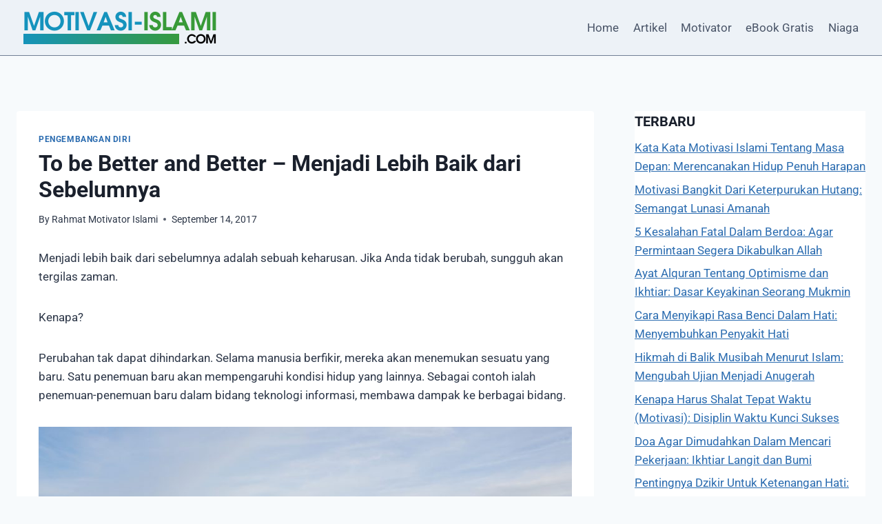

--- FILE ---
content_type: text/html; charset=UTF-8
request_url: https://www.motivasi-islami.com/to-be-better-and-better/
body_size: 22325
content:
<!doctype html>
<html lang="id" lang="en-US" class="no-js" itemtype="https://schema.org/Blog" itemscope>
<head>
	<meta charset="UTF-8">
	<meta name="viewport" content="width=device-width, initial-scale=1, minimum-scale=1">
	<link rel="profile" href="http://gmpg.org/xfn/11">
	<meta name='robots' content='index, follow, max-image-preview:large, max-snippet:-1, max-video-preview:-1' />

	<!-- This site is optimized with the Yoast SEO plugin v26.8 - https://yoast.com/product/yoast-seo-wordpress/ -->
	<title>To be Better and Better - Menjadi Lebih Baik dari Sebelumnya - Motivasi Islami</title>
	<link rel="canonical" href="https://www.motivasi-islami.com/to-be-better-and-better/" />
	<meta property="og:locale" content="en_US" />
	<meta property="og:type" content="article" />
	<meta property="og:title" content="To be Better and Better - Menjadi Lebih Baik dari Sebelumnya - Motivasi Islami" />
	<meta property="og:description" content="Menjadi lebih baik dari sebelumnya adalah sebuah keharusan. Jika Anda tidak berubah, sungguh akan tergilas zaman. Kenapa? Perubahan tak dapat dihindarkan. Selama manusia berfikir, mereka akan menemukan sesuatu yang baru. Satu penemuan baru akan mempengaruhi kondisi hidup yang lainnya. Sebagai contoh ialah penemuan-penemuan baru dalam bidang teknologi informasi, membawa dampak ke berbagai bidang. Perkembangan teknologi..." />
	<meta property="og:url" content="https://www.motivasi-islami.com/to-be-better-and-better/" />
	<meta property="og:site_name" content="Motivasi Islami" />
	<meta property="article:publisher" content="https://www.facebook.com/rahmatmrpower" />
	<meta property="article:author" content="https://www.facebook.com/rahmatmrpower" />
	<meta property="article:published_time" content="2017-09-14T03:55:12+00:00" />
	<meta property="article:modified_time" content="2017-09-15T06:49:28+00:00" />
	<meta property="og:image" content="https://www.motivasi-islami.com/wp-content/uploads/2017/09/stairs-1447177_1280-e1505455041372.jpg" />
	<meta property="og:image:width" content="850" />
	<meta property="og:image:height" content="477" />
	<meta property="og:image:type" content="image/jpeg" />
	<meta name="author" content="Rahmat Motivator Islami" />
	<meta name="twitter:card" content="summary_large_image" />
	<meta name="twitter:creator" content="@https://twitter.com/rahmatst" />
	<meta name="twitter:site" content="@rahmatst" />
	<meta name="twitter:label1" content="Written by" />
	<meta name="twitter:data1" content="Rahmat Motivator Islami" />
	<meta name="twitter:label2" content="Est. reading time" />
	<meta name="twitter:data2" content="5 minutes" />
	<script type="application/ld+json" class="yoast-schema-graph">{"@context":"https://schema.org","@graph":[{"@type":"Article","@id":"https://www.motivasi-islami.com/to-be-better-and-better/#article","isPartOf":{"@id":"https://www.motivasi-islami.com/to-be-better-and-better/"},"author":{"name":"Rahmat Motivator Islami","@id":"https://www.motivasi-islami.com/#/schema/person/d28d2a900b6323bc25eb559f079bd7bb"},"headline":"To be Better and Better &#8211; Menjadi Lebih Baik dari Sebelumnya","datePublished":"2017-09-14T03:55:12+00:00","dateModified":"2017-09-15T06:49:28+00:00","mainEntityOfPage":{"@id":"https://www.motivasi-islami.com/to-be-better-and-better/"},"wordCount":1026,"commentCount":8,"publisher":{"@id":"https://www.motivasi-islami.com/#/schema/person/d28d2a900b6323bc25eb559f079bd7bb"},"image":{"@id":"https://www.motivasi-islami.com/to-be-better-and-better/#primaryimage"},"thumbnailUrl":"https://www.motivasi-islami.com/wp-content/uploads/2017/09/stairs-1447177_1280-e1505455041372.jpg","keywords":["Anda Bisa Sukses","Brian Tracy","Manajemen","Penghargaan"],"articleSection":["Pengembangan Diri"],"inLanguage":"en-US","potentialAction":[{"@type":"CommentAction","name":"Comment","target":["https://www.motivasi-islami.com/to-be-better-and-better/#respond"]}]},{"@type":"WebPage","@id":"https://www.motivasi-islami.com/to-be-better-and-better/","url":"https://www.motivasi-islami.com/to-be-better-and-better/","name":"To be Better and Better - Menjadi Lebih Baik dari Sebelumnya - Motivasi Islami","isPartOf":{"@id":"https://www.motivasi-islami.com/#website"},"primaryImageOfPage":{"@id":"https://www.motivasi-islami.com/to-be-better-and-better/#primaryimage"},"image":{"@id":"https://www.motivasi-islami.com/to-be-better-and-better/#primaryimage"},"thumbnailUrl":"https://www.motivasi-islami.com/wp-content/uploads/2017/09/stairs-1447177_1280-e1505455041372.jpg","datePublished":"2017-09-14T03:55:12+00:00","dateModified":"2017-09-15T06:49:28+00:00","breadcrumb":{"@id":"https://www.motivasi-islami.com/to-be-better-and-better/#breadcrumb"},"inLanguage":"en-US","potentialAction":[{"@type":"ReadAction","target":["https://www.motivasi-islami.com/to-be-better-and-better/"]}]},{"@type":"ImageObject","inLanguage":"en-US","@id":"https://www.motivasi-islami.com/to-be-better-and-better/#primaryimage","url":"https://www.motivasi-islami.com/wp-content/uploads/2017/09/stairs-1447177_1280-e1505455041372.jpg","contentUrl":"https://www.motivasi-islami.com/wp-content/uploads/2017/09/stairs-1447177_1280-e1505455041372.jpg","width":850,"height":477,"caption":"Menjadi lebih baik dari sebelumnya"},{"@type":"BreadcrumbList","@id":"https://www.motivasi-islami.com/to-be-better-and-better/#breadcrumb","itemListElement":[{"@type":"ListItem","position":1,"name":"Home","item":"https://www.motivasi-islami.com/"},{"@type":"ListItem","position":2,"name":"To be Better and Better &#8211; Menjadi Lebih Baik dari Sebelumnya"}]},{"@type":"WebSite","@id":"https://www.motivasi-islami.com/#website","url":"https://www.motivasi-islami.com/","name":"Motivasi Islami","description":"Artikel Motivasi Pembangkit Semangat Anda","publisher":{"@id":"https://www.motivasi-islami.com/#/schema/person/d28d2a900b6323bc25eb559f079bd7bb"},"potentialAction":[{"@type":"SearchAction","target":{"@type":"EntryPoint","urlTemplate":"https://www.motivasi-islami.com/?s={search_term_string}"},"query-input":{"@type":"PropertyValueSpecification","valueRequired":true,"valueName":"search_term_string"}}],"inLanguage":"en-US"},{"@type":["Person","Organization"],"@id":"https://www.motivasi-islami.com/#/schema/person/d28d2a900b6323bc25eb559f079bd7bb","name":"Rahmat Motivator Islami","image":{"@type":"ImageObject","inLanguage":"en-US","@id":"https://www.motivasi-islami.com/#/schema/person/image/","url":"https://www.motivasi-islami.com/wp-content/uploads/2018/07/LOGO-mi.png","contentUrl":"https://www.motivasi-islami.com/wp-content/uploads/2018/07/LOGO-mi.png","width":300,"height":60,"caption":"Rahmat Motivator Islami"},"logo":{"@id":"https://www.motivasi-islami.com/#/schema/person/image/"},"description":"Rahmat adalah seorang motivator islami berpengalaman sejak 2004 yang inspiratif dan berpengalaman. Sejak muda, dia memiliki minat yang tinggi dalam agama Islam dan selalu bersemangat untuk berbagi pengalaman hidupnya dengan orang lain.","sameAs":["https://about.me/motivatorislami","https://www.facebook.com/rahmatmrpower","https://x.com/https://twitter.com/rahmatst"],"url":"https://www.motivasi-islami.com/author/admin/"}]}</script>
	<!-- / Yoast SEO plugin. -->


<link rel='dns-prefetch' href='//www.googletagmanager.com' />
			<script>document.documentElement.classList.remove( 'no-js' );</script>
			<style id='wp-img-auto-sizes-contain-inline-css'>
img:is([sizes=auto i],[sizes^="auto," i]){contain-intrinsic-size:3000px 1500px}
/*# sourceURL=wp-img-auto-sizes-contain-inline-css */
</style>
<link rel='stylesheet' id='hfe-widgets-style-css' href='https://www.motivasi-islami.com/wp-content/plugins/header-footer-elementor/inc/widgets-css/frontend.css?ver=2.8.1' media='all' />
<link rel='stylesheet' id='wp-block-library-css' href='https://www.motivasi-islami.com/wp-includes/css/dist/block-library/style.min.css?ver=6.9' media='all' />
<style id='classic-theme-styles-inline-css'>
/*! This file is auto-generated */
.wp-block-button__link{color:#fff;background-color:#32373c;border-radius:9999px;box-shadow:none;text-decoration:none;padding:calc(.667em + 2px) calc(1.333em + 2px);font-size:1.125em}.wp-block-file__button{background:#32373c;color:#fff;text-decoration:none}
/*# sourceURL=/wp-includes/css/classic-themes.min.css */
</style>
<style id='global-styles-inline-css'>
:root{--wp--preset--aspect-ratio--square: 1;--wp--preset--aspect-ratio--4-3: 4/3;--wp--preset--aspect-ratio--3-4: 3/4;--wp--preset--aspect-ratio--3-2: 3/2;--wp--preset--aspect-ratio--2-3: 2/3;--wp--preset--aspect-ratio--16-9: 16/9;--wp--preset--aspect-ratio--9-16: 9/16;--wp--preset--color--black: #000000;--wp--preset--color--cyan-bluish-gray: #abb8c3;--wp--preset--color--white: #ffffff;--wp--preset--color--pale-pink: #f78da7;--wp--preset--color--vivid-red: #cf2e2e;--wp--preset--color--luminous-vivid-orange: #ff6900;--wp--preset--color--luminous-vivid-amber: #fcb900;--wp--preset--color--light-green-cyan: #7bdcb5;--wp--preset--color--vivid-green-cyan: #00d084;--wp--preset--color--pale-cyan-blue: #8ed1fc;--wp--preset--color--vivid-cyan-blue: #0693e3;--wp--preset--color--vivid-purple: #9b51e0;--wp--preset--color--theme-palette-1: var(--global-palette1);--wp--preset--color--theme-palette-2: var(--global-palette2);--wp--preset--color--theme-palette-3: var(--global-palette3);--wp--preset--color--theme-palette-4: var(--global-palette4);--wp--preset--color--theme-palette-5: var(--global-palette5);--wp--preset--color--theme-palette-6: var(--global-palette6);--wp--preset--color--theme-palette-7: var(--global-palette7);--wp--preset--color--theme-palette-8: var(--global-palette8);--wp--preset--color--theme-palette-9: var(--global-palette9);--wp--preset--color--theme-palette-10: var(--global-palette10);--wp--preset--color--theme-palette-11: var(--global-palette11);--wp--preset--color--theme-palette-12: var(--global-palette12);--wp--preset--color--theme-palette-13: var(--global-palette13);--wp--preset--color--theme-palette-14: var(--global-palette14);--wp--preset--color--theme-palette-15: var(--global-palette15);--wp--preset--gradient--vivid-cyan-blue-to-vivid-purple: linear-gradient(135deg,rgb(6,147,227) 0%,rgb(155,81,224) 100%);--wp--preset--gradient--light-green-cyan-to-vivid-green-cyan: linear-gradient(135deg,rgb(122,220,180) 0%,rgb(0,208,130) 100%);--wp--preset--gradient--luminous-vivid-amber-to-luminous-vivid-orange: linear-gradient(135deg,rgb(252,185,0) 0%,rgb(255,105,0) 100%);--wp--preset--gradient--luminous-vivid-orange-to-vivid-red: linear-gradient(135deg,rgb(255,105,0) 0%,rgb(207,46,46) 100%);--wp--preset--gradient--very-light-gray-to-cyan-bluish-gray: linear-gradient(135deg,rgb(238,238,238) 0%,rgb(169,184,195) 100%);--wp--preset--gradient--cool-to-warm-spectrum: linear-gradient(135deg,rgb(74,234,220) 0%,rgb(151,120,209) 20%,rgb(207,42,186) 40%,rgb(238,44,130) 60%,rgb(251,105,98) 80%,rgb(254,248,76) 100%);--wp--preset--gradient--blush-light-purple: linear-gradient(135deg,rgb(255,206,236) 0%,rgb(152,150,240) 100%);--wp--preset--gradient--blush-bordeaux: linear-gradient(135deg,rgb(254,205,165) 0%,rgb(254,45,45) 50%,rgb(107,0,62) 100%);--wp--preset--gradient--luminous-dusk: linear-gradient(135deg,rgb(255,203,112) 0%,rgb(199,81,192) 50%,rgb(65,88,208) 100%);--wp--preset--gradient--pale-ocean: linear-gradient(135deg,rgb(255,245,203) 0%,rgb(182,227,212) 50%,rgb(51,167,181) 100%);--wp--preset--gradient--electric-grass: linear-gradient(135deg,rgb(202,248,128) 0%,rgb(113,206,126) 100%);--wp--preset--gradient--midnight: linear-gradient(135deg,rgb(2,3,129) 0%,rgb(40,116,252) 100%);--wp--preset--font-size--small: var(--global-font-size-small);--wp--preset--font-size--medium: var(--global-font-size-medium);--wp--preset--font-size--large: var(--global-font-size-large);--wp--preset--font-size--x-large: 42px;--wp--preset--font-size--larger: var(--global-font-size-larger);--wp--preset--font-size--xxlarge: var(--global-font-size-xxlarge);--wp--preset--spacing--20: 0.44rem;--wp--preset--spacing--30: 0.67rem;--wp--preset--spacing--40: 1rem;--wp--preset--spacing--50: 1.5rem;--wp--preset--spacing--60: 2.25rem;--wp--preset--spacing--70: 3.38rem;--wp--preset--spacing--80: 5.06rem;--wp--preset--shadow--natural: 6px 6px 9px rgba(0, 0, 0, 0.2);--wp--preset--shadow--deep: 12px 12px 50px rgba(0, 0, 0, 0.4);--wp--preset--shadow--sharp: 6px 6px 0px rgba(0, 0, 0, 0.2);--wp--preset--shadow--outlined: 6px 6px 0px -3px rgb(255, 255, 255), 6px 6px rgb(0, 0, 0);--wp--preset--shadow--crisp: 6px 6px 0px rgb(0, 0, 0);}:where(.is-layout-flex){gap: 0.5em;}:where(.is-layout-grid){gap: 0.5em;}body .is-layout-flex{display: flex;}.is-layout-flex{flex-wrap: wrap;align-items: center;}.is-layout-flex > :is(*, div){margin: 0;}body .is-layout-grid{display: grid;}.is-layout-grid > :is(*, div){margin: 0;}:where(.wp-block-columns.is-layout-flex){gap: 2em;}:where(.wp-block-columns.is-layout-grid){gap: 2em;}:where(.wp-block-post-template.is-layout-flex){gap: 1.25em;}:where(.wp-block-post-template.is-layout-grid){gap: 1.25em;}.has-black-color{color: var(--wp--preset--color--black) !important;}.has-cyan-bluish-gray-color{color: var(--wp--preset--color--cyan-bluish-gray) !important;}.has-white-color{color: var(--wp--preset--color--white) !important;}.has-pale-pink-color{color: var(--wp--preset--color--pale-pink) !important;}.has-vivid-red-color{color: var(--wp--preset--color--vivid-red) !important;}.has-luminous-vivid-orange-color{color: var(--wp--preset--color--luminous-vivid-orange) !important;}.has-luminous-vivid-amber-color{color: var(--wp--preset--color--luminous-vivid-amber) !important;}.has-light-green-cyan-color{color: var(--wp--preset--color--light-green-cyan) !important;}.has-vivid-green-cyan-color{color: var(--wp--preset--color--vivid-green-cyan) !important;}.has-pale-cyan-blue-color{color: var(--wp--preset--color--pale-cyan-blue) !important;}.has-vivid-cyan-blue-color{color: var(--wp--preset--color--vivid-cyan-blue) !important;}.has-vivid-purple-color{color: var(--wp--preset--color--vivid-purple) !important;}.has-black-background-color{background-color: var(--wp--preset--color--black) !important;}.has-cyan-bluish-gray-background-color{background-color: var(--wp--preset--color--cyan-bluish-gray) !important;}.has-white-background-color{background-color: var(--wp--preset--color--white) !important;}.has-pale-pink-background-color{background-color: var(--wp--preset--color--pale-pink) !important;}.has-vivid-red-background-color{background-color: var(--wp--preset--color--vivid-red) !important;}.has-luminous-vivid-orange-background-color{background-color: var(--wp--preset--color--luminous-vivid-orange) !important;}.has-luminous-vivid-amber-background-color{background-color: var(--wp--preset--color--luminous-vivid-amber) !important;}.has-light-green-cyan-background-color{background-color: var(--wp--preset--color--light-green-cyan) !important;}.has-vivid-green-cyan-background-color{background-color: var(--wp--preset--color--vivid-green-cyan) !important;}.has-pale-cyan-blue-background-color{background-color: var(--wp--preset--color--pale-cyan-blue) !important;}.has-vivid-cyan-blue-background-color{background-color: var(--wp--preset--color--vivid-cyan-blue) !important;}.has-vivid-purple-background-color{background-color: var(--wp--preset--color--vivid-purple) !important;}.has-black-border-color{border-color: var(--wp--preset--color--black) !important;}.has-cyan-bluish-gray-border-color{border-color: var(--wp--preset--color--cyan-bluish-gray) !important;}.has-white-border-color{border-color: var(--wp--preset--color--white) !important;}.has-pale-pink-border-color{border-color: var(--wp--preset--color--pale-pink) !important;}.has-vivid-red-border-color{border-color: var(--wp--preset--color--vivid-red) !important;}.has-luminous-vivid-orange-border-color{border-color: var(--wp--preset--color--luminous-vivid-orange) !important;}.has-luminous-vivid-amber-border-color{border-color: var(--wp--preset--color--luminous-vivid-amber) !important;}.has-light-green-cyan-border-color{border-color: var(--wp--preset--color--light-green-cyan) !important;}.has-vivid-green-cyan-border-color{border-color: var(--wp--preset--color--vivid-green-cyan) !important;}.has-pale-cyan-blue-border-color{border-color: var(--wp--preset--color--pale-cyan-blue) !important;}.has-vivid-cyan-blue-border-color{border-color: var(--wp--preset--color--vivid-cyan-blue) !important;}.has-vivid-purple-border-color{border-color: var(--wp--preset--color--vivid-purple) !important;}.has-vivid-cyan-blue-to-vivid-purple-gradient-background{background: var(--wp--preset--gradient--vivid-cyan-blue-to-vivid-purple) !important;}.has-light-green-cyan-to-vivid-green-cyan-gradient-background{background: var(--wp--preset--gradient--light-green-cyan-to-vivid-green-cyan) !important;}.has-luminous-vivid-amber-to-luminous-vivid-orange-gradient-background{background: var(--wp--preset--gradient--luminous-vivid-amber-to-luminous-vivid-orange) !important;}.has-luminous-vivid-orange-to-vivid-red-gradient-background{background: var(--wp--preset--gradient--luminous-vivid-orange-to-vivid-red) !important;}.has-very-light-gray-to-cyan-bluish-gray-gradient-background{background: var(--wp--preset--gradient--very-light-gray-to-cyan-bluish-gray) !important;}.has-cool-to-warm-spectrum-gradient-background{background: var(--wp--preset--gradient--cool-to-warm-spectrum) !important;}.has-blush-light-purple-gradient-background{background: var(--wp--preset--gradient--blush-light-purple) !important;}.has-blush-bordeaux-gradient-background{background: var(--wp--preset--gradient--blush-bordeaux) !important;}.has-luminous-dusk-gradient-background{background: var(--wp--preset--gradient--luminous-dusk) !important;}.has-pale-ocean-gradient-background{background: var(--wp--preset--gradient--pale-ocean) !important;}.has-electric-grass-gradient-background{background: var(--wp--preset--gradient--electric-grass) !important;}.has-midnight-gradient-background{background: var(--wp--preset--gradient--midnight) !important;}.has-small-font-size{font-size: var(--wp--preset--font-size--small) !important;}.has-medium-font-size{font-size: var(--wp--preset--font-size--medium) !important;}.has-large-font-size{font-size: var(--wp--preset--font-size--large) !important;}.has-x-large-font-size{font-size: var(--wp--preset--font-size--x-large) !important;}
:where(.wp-block-post-template.is-layout-flex){gap: 1.25em;}:where(.wp-block-post-template.is-layout-grid){gap: 1.25em;}
:where(.wp-block-term-template.is-layout-flex){gap: 1.25em;}:where(.wp-block-term-template.is-layout-grid){gap: 1.25em;}
:where(.wp-block-columns.is-layout-flex){gap: 2em;}:where(.wp-block-columns.is-layout-grid){gap: 2em;}
:root :where(.wp-block-pullquote){font-size: 1.5em;line-height: 1.6;}
/*# sourceURL=global-styles-inline-css */
</style>
<link rel='stylesheet' id='hfe-style-css' href='https://www.motivasi-islami.com/wp-content/plugins/header-footer-elementor/assets/css/header-footer-elementor.css?ver=2.8.1' media='all' />
<link rel='stylesheet' id='elementor-frontend-css' href='https://www.motivasi-islami.com/wp-content/plugins/elementor/assets/css/frontend.min.css?ver=3.34.2' media='all' />
<link rel='stylesheet' id='elementor-post-54145-css' href='https://www.motivasi-islami.com/wp-content/uploads/elementor/css/post-54145.css?ver=1769007515' media='all' />
<link rel='stylesheet' id='font-awesome-css' href='https://www.motivasi-islami.com/wp-content/plugins/elementor/assets/lib/font-awesome/css/font-awesome.min.css?ver=4.7.0' media='all' />
<link rel='stylesheet' id='chld_thm_cfg_child-css' href='https://www.motivasi-islami.com/wp-content/themes/kadence-child/style.css?ver=6.9' media='all' />
<link rel='stylesheet' id='kadence-global-css' href='https://www.motivasi-islami.com/wp-content/themes/kadence/assets/css/global.min.css?ver=1.4.3' media='all' />
<style id='kadence-global-inline-css'>
/* Kadence Base CSS */
:root{--global-palette1:#2B6CB0;--global-palette2:#215387;--global-palette3:#1A202C;--global-palette4:#2D3748;--global-palette5:#4A5568;--global-palette6:#718096;--global-palette7:#EDF2F7;--global-palette8:#F7FAFC;--global-palette9:#ffffff;--global-palette10:oklch(from var(--global-palette1) calc(l + 0.10 * (1 - l)) calc(c * 1.00) calc(h + 180) / 100%);--global-palette11:#13612e;--global-palette12:#1159af;--global-palette13:#b82105;--global-palette14:#f7630c;--global-palette15:#f5a524;--global-palette9rgb:255, 255, 255;--global-palette-highlight:var(--global-palette1);--global-palette-highlight-alt:var(--global-palette2);--global-palette-highlight-alt2:var(--global-palette9);--global-palette-btn-bg:var(--global-palette1);--global-palette-btn-bg-hover:var(--global-palette2);--global-palette-btn:var(--global-palette9);--global-palette-btn-hover:var(--global-palette9);--global-palette-btn-sec-bg:var(--global-palette7);--global-palette-btn-sec-bg-hover:var(--global-palette2);--global-palette-btn-sec:var(--global-palette3);--global-palette-btn-sec-hover:var(--global-palette9);--global-body-font-family:-apple-system,BlinkMacSystemFont,"Segoe UI",Roboto,Oxygen-Sans,Ubuntu,Cantarell,"Helvetica Neue",sans-serif, "Apple Color Emoji", "Segoe UI Emoji", "Segoe UI Symbol";--global-heading-font-family:inherit;--global-primary-nav-font-family:inherit;--global-fallback-font:sans-serif;--global-display-fallback-font:sans-serif;--global-content-width:1290px;--global-content-wide-width:calc(1290px + 230px);--global-content-narrow-width:842px;--global-content-edge-padding:1.5rem;--global-content-boxed-padding:2rem;--global-calc-content-width:calc(1290px - var(--global-content-edge-padding) - var(--global-content-edge-padding) );--wp--style--global--content-size:var(--global-calc-content-width);}.wp-site-blocks{--global-vw:calc( 100vw - ( 0.5 * var(--scrollbar-offset)));}:root body.kadence-elementor-colors{--e-global-color-kadence1:var(--global-palette1);--e-global-color-kadence2:var(--global-palette2);--e-global-color-kadence3:var(--global-palette3);--e-global-color-kadence4:var(--global-palette4);--e-global-color-kadence5:var(--global-palette5);--e-global-color-kadence6:var(--global-palette6);--e-global-color-kadence7:var(--global-palette7);--e-global-color-kadence8:var(--global-palette8);--e-global-color-kadence9:var(--global-palette9);--e-global-color-kadence10:var(--global-palette10);--e-global-color-kadence11:var(--global-palette11);--e-global-color-kadence12:var(--global-palette12);--e-global-color-kadence13:var(--global-palette13);--e-global-color-kadence14:var(--global-palette14);--e-global-color-kadence15:var(--global-palette15);}body{background:var(--global-palette8);}body, input, select, optgroup, textarea{font-weight:400;font-size:17px;line-height:1.6;font-family:var(--global-body-font-family);color:var(--global-palette4);}.content-bg, body.content-style-unboxed .site{background:var(--global-palette9);}h1,h2,h3,h4,h5,h6{font-family:var(--global-heading-font-family);}h1{font-style:normal;font-weight:700;font-size:32px;line-height:1.2;color:var(--global-palette3);}h2{font-style:normal;font-weight:700;font-size:28px;line-height:1.2;text-transform:capitalize;color:#1a2c1e;}h3{font-style:normal;font-weight:700;font-size:24px;line-height:1.2;text-transform:capitalize;color:#395e37;}h4{font-style:normal;font-weight:700;font-size:22px;line-height:1.2;color:var(--global-palette5);}h5{font-weight:700;font-size:20px;line-height:1.5;color:var(--global-palette4);}h6{font-weight:700;font-size:18px;line-height:1.5;color:var(--global-palette5);}.entry-hero .kadence-breadcrumbs{max-width:1290px;}.site-container, .site-header-row-layout-contained, .site-footer-row-layout-contained, .entry-hero-layout-contained, .comments-area, .alignfull > .wp-block-cover__inner-container, .alignwide > .wp-block-cover__inner-container{max-width:var(--global-content-width);}.content-width-narrow .content-container.site-container, .content-width-narrow .hero-container.site-container{max-width:var(--global-content-narrow-width);}@media all and (min-width: 1520px){.wp-site-blocks .content-container  .alignwide{margin-left:-115px;margin-right:-115px;width:unset;max-width:unset;}}@media all and (min-width: 1102px){.content-width-narrow .wp-site-blocks .content-container .alignwide{margin-left:-130px;margin-right:-130px;width:unset;max-width:unset;}}.content-style-boxed .wp-site-blocks .entry-content .alignwide{margin-left:calc( -1 * var( --global-content-boxed-padding ) );margin-right:calc( -1 * var( --global-content-boxed-padding ) );}.content-area{margin-top:5rem;margin-bottom:5rem;}@media all and (max-width: 1024px){.content-area{margin-top:3rem;margin-bottom:3rem;}}@media all and (max-width: 767px){.content-area{margin-top:2rem;margin-bottom:2rem;}}@media all and (max-width: 1024px){:root{--global-content-boxed-padding:2rem;}}@media all and (max-width: 767px){:root{--global-content-boxed-padding:1.5rem;}}.entry-content-wrap{padding:2rem;}@media all and (max-width: 1024px){.entry-content-wrap{padding:2rem;}}@media all and (max-width: 767px){.entry-content-wrap{padding:1.5rem;}}.entry.single-entry{box-shadow:0px 15px 15px -10px rgba(0,0,0,0.05);}.entry.loop-entry{box-shadow:0px 15px 15px -10px rgba(0,0,0,0.05);}.loop-entry .entry-content-wrap{padding:2rem;}@media all and (max-width: 1024px){.loop-entry .entry-content-wrap{padding:2rem;}}@media all and (max-width: 767px){.loop-entry .entry-content-wrap{padding:1.5rem;}}.primary-sidebar.widget-area .widget{margin-bottom:1.5em;color:var(--global-palette4);}.primary-sidebar.widget-area .widget-title{font-weight:700;font-size:20px;line-height:1.5;color:var(--global-palette3);}.primary-sidebar.widget-area{background:#ffffff;}button, .button, .wp-block-button__link, input[type="button"], input[type="reset"], input[type="submit"], .fl-button, .elementor-button-wrapper .elementor-button, .wc-block-components-checkout-place-order-button, .wc-block-cart__submit{box-shadow:0px 0px 0px -7px rgba(0,0,0,0);}button:hover, button:focus, button:active, .button:hover, .button:focus, .button:active, .wp-block-button__link:hover, .wp-block-button__link:focus, .wp-block-button__link:active, input[type="button"]:hover, input[type="button"]:focus, input[type="button"]:active, input[type="reset"]:hover, input[type="reset"]:focus, input[type="reset"]:active, input[type="submit"]:hover, input[type="submit"]:focus, input[type="submit"]:active, .elementor-button-wrapper .elementor-button:hover, .elementor-button-wrapper .elementor-button:focus, .elementor-button-wrapper .elementor-button:active, .wc-block-cart__submit:hover{box-shadow:0px 15px 25px -7px rgba(0,0,0,0.1);}.kb-button.kb-btn-global-outline.kb-btn-global-inherit{padding-top:calc(px - 2px);padding-right:calc(px - 2px);padding-bottom:calc(px - 2px);padding-left:calc(px - 2px);}@media all and (min-width: 1025px){.transparent-header .entry-hero .entry-hero-container-inner{padding-top:80px;}}@media all and (max-width: 1024px){.mobile-transparent-header .entry-hero .entry-hero-container-inner{padding-top:80px;}}@media all and (max-width: 767px){.mobile-transparent-header .entry-hero .entry-hero-container-inner{padding-top:80px;}}#kt-scroll-up-reader, #kt-scroll-up{border-radius:0px 0px 0px 0px;color:var(--global-palette9);background:#156a46;bottom:30px;font-size:1.2em;padding:0.4em 0.4em 0.4em 0.4em;}#kt-scroll-up-reader.scroll-up-side-right, #kt-scroll-up.scroll-up-side-right{right:30px;}#kt-scroll-up-reader.scroll-up-side-left, #kt-scroll-up.scroll-up-side-left{left:30px;}.entry-hero.post-hero-section .entry-header{min-height:200px;}
/* Kadence Header CSS */
@media all and (max-width: 1024px){.mobile-transparent-header #masthead{position:absolute;left:0px;right:0px;z-index:100;}.kadence-scrollbar-fixer.mobile-transparent-header #masthead{right:var(--scrollbar-offset,0);}.mobile-transparent-header #masthead, .mobile-transparent-header .site-top-header-wrap .site-header-row-container-inner, .mobile-transparent-header .site-main-header-wrap .site-header-row-container-inner, .mobile-transparent-header .site-bottom-header-wrap .site-header-row-container-inner{background:transparent;}.site-header-row-tablet-layout-fullwidth, .site-header-row-tablet-layout-standard{padding:0px;}}@media all and (min-width: 1025px){.transparent-header #masthead{position:absolute;left:0px;right:0px;z-index:100;}.transparent-header.kadence-scrollbar-fixer #masthead{right:var(--scrollbar-offset,0);}.transparent-header #masthead, .transparent-header .site-top-header-wrap .site-header-row-container-inner, .transparent-header .site-main-header-wrap .site-header-row-container-inner, .transparent-header .site-bottom-header-wrap .site-header-row-container-inner{background:transparent;}}.site-branding a.brand img{max-width:300px;}.site-branding a.brand img.svg-logo-image{width:300px;}@media all and (max-width: 767px){.site-branding a.brand img{max-width:200px;}.site-branding a.brand img.svg-logo-image{width:200px;}}.site-branding{padding:0px 0px 0px 0px;}#masthead, #masthead .kadence-sticky-header.item-is-fixed:not(.item-at-start):not(.site-header-row-container):not(.site-main-header-wrap), #masthead .kadence-sticky-header.item-is-fixed:not(.item-at-start) > .site-header-row-container-inner{background:#ffffff;}.site-main-header-wrap .site-header-row-container-inner{background:var(--global-palette7);border-bottom:1px solid var(--global-palette6);}.site-main-header-inner-wrap{min-height:80px;}.header-navigation[class*="header-navigation-style-underline"] .header-menu-container.primary-menu-container>ul>li>a:after{width:calc( 100% - 1.2em);}.main-navigation .primary-menu-container > ul > li.menu-item > a{padding-left:calc(1.2em / 2);padding-right:calc(1.2em / 2);padding-top:0.6em;padding-bottom:0.6em;color:var(--global-palette5);}.main-navigation .primary-menu-container > ul > li.menu-item .dropdown-nav-special-toggle{right:calc(1.2em / 2);}.main-navigation .primary-menu-container > ul > li.menu-item > a:hover{color:var(--global-palette-highlight);}.main-navigation .primary-menu-container > ul > li.menu-item.current-menu-item > a{color:var(--global-palette3);}.header-navigation .header-menu-container ul ul.sub-menu, .header-navigation .header-menu-container ul ul.submenu{background:var(--global-palette3);box-shadow:0px 2px 13px 0px rgba(0,0,0,0.1);}.header-navigation .header-menu-container ul ul li.menu-item, .header-menu-container ul.menu > li.kadence-menu-mega-enabled > ul > li.menu-item > a{border-bottom:1px solid rgba(255,255,255,0.1);border-radius:0px 0px 0px 0px;}.header-navigation .header-menu-container ul ul li.menu-item > a{width:200px;padding-top:1em;padding-bottom:1em;color:var(--global-palette8);font-size:12px;}.header-navigation .header-menu-container ul ul li.menu-item > a:hover{color:var(--global-palette9);background:var(--global-palette4);border-radius:0px 0px 0px 0px;}.header-navigation .header-menu-container ul ul li.menu-item.current-menu-item > a{color:var(--global-palette9);background:var(--global-palette4);border-radius:0px 0px 0px 0px;}.mobile-toggle-open-container .menu-toggle-open, .mobile-toggle-open-container .menu-toggle-open:focus{color:var(--global-palette5);padding:0.4em 0.6em 0.4em 0.6em;font-size:14px;}.mobile-toggle-open-container .menu-toggle-open.menu-toggle-style-bordered{border:1px solid currentColor;}.mobile-toggle-open-container .menu-toggle-open .menu-toggle-icon{font-size:20px;}.mobile-toggle-open-container .menu-toggle-open:hover, .mobile-toggle-open-container .menu-toggle-open:focus-visible{color:var(--global-palette-highlight);}.mobile-navigation ul li{font-size:14px;}.mobile-navigation ul li a{padding-top:1em;padding-bottom:1em;}.mobile-navigation ul li > a, .mobile-navigation ul li.menu-item-has-children > .drawer-nav-drop-wrap{color:var(--global-palette8);}.mobile-navigation ul li.current-menu-item > a, .mobile-navigation ul li.current-menu-item.menu-item-has-children > .drawer-nav-drop-wrap{color:var(--global-palette-highlight);}.mobile-navigation ul li.menu-item-has-children .drawer-nav-drop-wrap, .mobile-navigation ul li:not(.menu-item-has-children) a{border-bottom:1px solid rgba(255,255,255,0.1);}.mobile-navigation:not(.drawer-navigation-parent-toggle-true) ul li.menu-item-has-children .drawer-nav-drop-wrap button{border-left:1px solid rgba(255,255,255,0.1);}#mobile-drawer .drawer-header .drawer-toggle{padding:0.6em 0.15em 0.6em 0.15em;font-size:24px;}
/* Kadence Footer CSS */
#colophon{background:#e4fcff;}.site-middle-footer-inner-wrap{padding-top:30px;padding-bottom:30px;grid-column-gap:30px;grid-row-gap:30px;}.site-middle-footer-inner-wrap .widget{margin-bottom:30px;}.site-middle-footer-inner-wrap .site-footer-section:not(:last-child):after{right:calc(-30px / 2);}.site-top-footer-inner-wrap{padding-top:30px;padding-bottom:30px;grid-column-gap:30px;grid-row-gap:30px;}.site-top-footer-inner-wrap .widget{margin-bottom:30px;}.site-top-footer-inner-wrap .site-footer-section:not(:last-child):after{right:calc(-30px / 2);}.site-bottom-footer-wrap .site-footer-row-container-inner{background:var(--global-palette6);}.site-bottom-footer-inner-wrap{padding-top:30px;padding-bottom:30px;grid-column-gap:30px;}.site-bottom-footer-inner-wrap .widget{margin-bottom:30px;}.site-bottom-footer-inner-wrap .site-footer-section:not(:last-child):after{right:calc(-30px / 2);}#colophon .footer-navigation .footer-menu-container > ul > li > a{padding-left:calc(1.2em / 2);padding-right:calc(1.2em / 2);padding-top:calc(0.6em / 2);padding-bottom:calc(0.6em / 2);color:var(--global-palette5);}#colophon .footer-navigation .footer-menu-container > ul li a:hover{color:var(--global-palette-highlight);}#colophon .footer-navigation .footer-menu-container > ul li.current-menu-item > a{color:var(--global-palette3);}
/*# sourceURL=kadence-global-inline-css */
</style>
<link rel='stylesheet' id='kadence-header-css' href='https://www.motivasi-islami.com/wp-content/themes/kadence/assets/css/header.min.css?ver=1.4.3' media='all' />
<link rel='stylesheet' id='kadence-content-css' href='https://www.motivasi-islami.com/wp-content/themes/kadence/assets/css/content.min.css?ver=1.4.3' media='all' />
<link rel='stylesheet' id='kadence-comments-css' href='https://www.motivasi-islami.com/wp-content/themes/kadence/assets/css/comments.min.css?ver=1.4.3' media='all' />
<link rel='stylesheet' id='kadence-sidebar-css' href='https://www.motivasi-islami.com/wp-content/themes/kadence/assets/css/sidebar.min.css?ver=1.4.3' media='all' />
<link rel='stylesheet' id='kadence-author-box-css' href='https://www.motivasi-islami.com/wp-content/themes/kadence/assets/css/author-box.min.css?ver=1.4.3' media='all' />
<link rel='stylesheet' id='kadence-footer-css' href='https://www.motivasi-islami.com/wp-content/themes/kadence/assets/css/footer.min.css?ver=1.4.3' media='all' />
<link rel='stylesheet' id='hfe-elementor-icons-css' href='https://www.motivasi-islami.com/wp-content/plugins/elementor/assets/lib/eicons/css/elementor-icons.min.css?ver=5.34.0' media='all' />
<link rel='stylesheet' id='hfe-icons-list-css' href='https://www.motivasi-islami.com/wp-content/plugins/elementor/assets/css/widget-icon-list.min.css?ver=3.24.3' media='all' />
<link rel='stylesheet' id='hfe-social-icons-css' href='https://www.motivasi-islami.com/wp-content/plugins/elementor/assets/css/widget-social-icons.min.css?ver=3.24.0' media='all' />
<link rel='stylesheet' id='hfe-social-share-icons-brands-css' href='https://www.motivasi-islami.com/wp-content/plugins/elementor/assets/lib/font-awesome/css/brands.css?ver=5.15.3' media='all' />
<link rel='stylesheet' id='hfe-social-share-icons-fontawesome-css' href='https://www.motivasi-islami.com/wp-content/plugins/elementor/assets/lib/font-awesome/css/fontawesome.css?ver=5.15.3' media='all' />
<link rel='stylesheet' id='hfe-nav-menu-icons-css' href='https://www.motivasi-islami.com/wp-content/plugins/elementor/assets/lib/font-awesome/css/solid.css?ver=5.15.3' media='all' />
<style id='kadence-blocks-global-variables-inline-css'>
:root {--global-kb-font-size-sm:clamp(0.8rem, 0.73rem + 0.217vw, 0.9rem);--global-kb-font-size-md:clamp(1.1rem, 0.995rem + 0.326vw, 1.25rem);--global-kb-font-size-lg:clamp(1.75rem, 1.576rem + 0.543vw, 2rem);--global-kb-font-size-xl:clamp(2.25rem, 1.728rem + 1.63vw, 3rem);--global-kb-font-size-xxl:clamp(2.5rem, 1.456rem + 3.26vw, 4rem);--global-kb-font-size-xxxl:clamp(2.75rem, 0.489rem + 7.065vw, 6rem);}
/*# sourceURL=kadence-blocks-global-variables-inline-css */
</style>
<link rel='stylesheet' id='elementor-gf-local-roboto-css' href='https://www.motivasi-islami.com/wp-content/uploads/elementor/google-fonts/css/roboto.css?ver=1742219023' media='all' />
<link rel='stylesheet' id='elementor-gf-local-robotoslab-css' href='https://www.motivasi-islami.com/wp-content/uploads/elementor/google-fonts/css/robotoslab.css?ver=1742219028' media='all' />
<script src="https://www.motivasi-islami.com/wp-includes/js/jquery/jquery.min.js?ver=3.7.1" id="jquery-core-js"></script>
<script src="https://www.motivasi-islami.com/wp-includes/js/jquery/jquery-migrate.min.js?ver=3.4.1" id="jquery-migrate-js"></script>
<script id="jquery-js-after">
!function($){"use strict";$(document).ready(function(){$(this).scrollTop()>100&&$(".hfe-scroll-to-top-wrap").removeClass("hfe-scroll-to-top-hide"),$(window).scroll(function(){$(this).scrollTop()<100?$(".hfe-scroll-to-top-wrap").fadeOut(300):$(".hfe-scroll-to-top-wrap").fadeIn(300)}),$(".hfe-scroll-to-top-wrap").on("click",function(){$("html, body").animate({scrollTop:0},300);return!1})})}(jQuery);
!function($){'use strict';$(document).ready(function(){var bar=$('.hfe-reading-progress-bar');if(!bar.length)return;$(window).on('scroll',function(){var s=$(window).scrollTop(),d=$(document).height()-$(window).height(),p=d? s/d*100:0;bar.css('width',p+'%')});});}(jQuery);
//# sourceURL=jquery-js-after
</script>

<!-- Google tag (gtag.js) snippet added by Site Kit -->
<!-- Google Analytics snippet added by Site Kit -->
<script src="https://www.googletagmanager.com/gtag/js?id=GT-NS4BK5DH" id="google_gtagjs-js" async></script>
<script id="google_gtagjs-js-after">
window.dataLayer = window.dataLayer || [];function gtag(){dataLayer.push(arguments);}
gtag("set","linker",{"domains":["www.motivasi-islami.com"]});
gtag("js", new Date());
gtag("set", "developer_id.dZTNiMT", true);
gtag("config", "GT-NS4BK5DH");
 window._googlesitekit = window._googlesitekit || {}; window._googlesitekit.throttledEvents = []; window._googlesitekit.gtagEvent = (name, data) => { var key = JSON.stringify( { name, data } ); if ( !! window._googlesitekit.throttledEvents[ key ] ) { return; } window._googlesitekit.throttledEvents[ key ] = true; setTimeout( () => { delete window._googlesitekit.throttledEvents[ key ]; }, 5 ); gtag( "event", name, { ...data, event_source: "site-kit" } ); }; 
//# sourceURL=google_gtagjs-js-after
</script>
<style>


        .list-konten-khusus {
            border: 1px solid #ddd;
            padding: 15px;
            margin-bottom: 15px;
            border-radius: 5px;
        }
        .list-konten-khusus h2 {
            margin: 0 0 20px 0;
            font-size: 20px;
        }
        .list-konten-khusus p {
            margin: 10px 0 0 0;
            color: #555;
        }

    </style><meta name="generator" content="Site Kit by Google 1.170.0" />    <script async src="https://pagead2.googlesyndication.com/pagead/js/adsbygoogle.js?client=ca-pub-2730874177165574"
            crossorigin="anonymous"></script>
    <link rel="pingback" href="https://www.motivasi-islami.com/xmlrpc.php">
<!-- Google AdSense meta tags added by Site Kit -->
<meta name="google-adsense-platform-account" content="ca-host-pub-2644536267352236">
<meta name="google-adsense-platform-domain" content="sitekit.withgoogle.com">
<!-- End Google AdSense meta tags added by Site Kit -->
<meta name="generator" content="Elementor 3.34.2; features: e_font_icon_svg, additional_custom_breakpoints; settings: css_print_method-external, google_font-enabled, font_display-auto">
			<style>
				.e-con.e-parent:nth-of-type(n+4):not(.e-lazyloaded):not(.e-no-lazyload),
				.e-con.e-parent:nth-of-type(n+4):not(.e-lazyloaded):not(.e-no-lazyload) * {
					background-image: none !important;
				}
				@media screen and (max-height: 1024px) {
					.e-con.e-parent:nth-of-type(n+3):not(.e-lazyloaded):not(.e-no-lazyload),
					.e-con.e-parent:nth-of-type(n+3):not(.e-lazyloaded):not(.e-no-lazyload) * {
						background-image: none !important;
					}
				}
				@media screen and (max-height: 640px) {
					.e-con.e-parent:nth-of-type(n+2):not(.e-lazyloaded):not(.e-no-lazyload),
					.e-con.e-parent:nth-of-type(n+2):not(.e-lazyloaded):not(.e-no-lazyload) * {
						background-image: none !important;
					}
				}
			</style>
			<style id="uagb-style-frontend-791">.uag-blocks-common-selector{z-index:var(--z-index-desktop) !important}@media (max-width: 976px){.uag-blocks-common-selector{z-index:var(--z-index-tablet) !important}}@media (max-width: 767px){.uag-blocks-common-selector{z-index:var(--z-index-mobile) !important}}
</style><link rel="icon" href="https://www.motivasi-islami.com/wp-content/uploads/2020/12/cropped-icon-mi-32x32.png" sizes="32x32" />
<link rel="icon" href="https://www.motivasi-islami.com/wp-content/uploads/2020/12/cropped-icon-mi-192x192.png" sizes="192x192" />
<link rel="apple-touch-icon" href="https://www.motivasi-islami.com/wp-content/uploads/2020/12/cropped-icon-mi-180x180.png" />
<meta name="msapplication-TileImage" content="https://www.motivasi-islami.com/wp-content/uploads/2020/12/cropped-icon-mi-270x270.png" />
		<style id="wp-custom-css">
			.embed-youtube {
    position: relative;
    padding-bottom: 56.25%; /* - 16:9 aspect ratio (most common) */
    /* padding-bottom: 62.5%; - 16:10 aspect ratio */
    /* padding-bottom: 75%; - 4:3 aspect ratio */
    padding-top: 30px;
    height: 0;
    overflow: hidden;
}

.embed-youtube iframe,
.embed-youtube object,
.embed-youtube embed {
    border: 0;
    position: absolute;
    top: 0;
    left: 0;
    width: 100%;
    height: 100%;
}
/* Konten tersembunyi dari pengunjung tetapi bisa diakses oleh mesin pencari */
.content-hidden {
    position: absolute;  /* Memposisikan elemen di luar tampilan */
    width: 0;
    height: 0;
    visibility: hidden;  /* Menyembunyikan elemen secara visual tetapi tetap ada dalam HTML */
    padding: 0;
    margin: 0;
}

.woocommerce div.product .button.single_add_to_cart_button {

    padding: 0em 1em;

    background-color: green;
}

.list-konten-khusus {
    list-style-type: disc;
    margin-left: 20px;
}
.list-konten-khusus li {
    margin-bottom: 8px;
}

.bawah-produk {
  margin-top: 100px;
	border: 1px solid #eee;       /* Border sangat halus */
  padding: 10px;
  border-radius: 6px;
  background-color: #fdfdfd;    /* Latar sangat terang */
  color: #666;                  /* Warna teks keabu-abuan */
  font-size: 14px;              /* Sedikit lebih kecil dari konten utama */
}
.bawah-produk h2,
.bawah-produk h3,
.bawah-produk h4 {
  color: #666;
}


		</style>
			<script async src="https://pagead2.googlesyndication.com/pagead/js/adsbygoogle.js?client=ca-pub-2730874177165574"
     crossorigin="anonymous"></script>
</head>

<body class="wp-singular post-template-default single single-post postid-791 single-format-standard wp-custom-logo wp-embed-responsive wp-theme-kadence wp-child-theme-kadence-child ehf-template-kadence ehf-stylesheet-kadence-child footer-on-bottom hide-focus-outline link-style-standard has-sidebar content-title-style-normal content-width-normal content-style-boxed content-vertical-padding-show non-transparent-header mobile-non-transparent-header kadence-elementor-colors elementor-default elementor-kit-54145">
	<amp-auto-ads type="adsense"
        data-ad-client="ca-pub-2730874177165574">
</amp-auto-ads>
<div id="wrapper" class="site">
			<a class="skip-link screen-reader-text scroll-ignore" href="#main">Skip to content</a>
		<header id="masthead" class="site-header" role="banner" itemtype="https://schema.org/WPHeader" itemscope>
	<div id="main-header" class="site-header-wrap">
		<div class="site-header-inner-wrap">
			<div class="site-header-upper-wrap">
				<div class="site-header-upper-inner-wrap">
					<div class="site-main-header-wrap site-header-row-container site-header-focus-item site-header-row-layout-standard" data-section="kadence_customizer_header_main">
	<div class="site-header-row-container-inner">
				<div class="site-container">
			<div class="site-main-header-inner-wrap site-header-row site-header-row-has-sides site-header-row-no-center">
									<div class="site-header-main-section-left site-header-section site-header-section-left">
						<div class="site-header-item site-header-focus-item" data-section="title_tagline">
	<div class="site-branding branding-layout-standard site-brand-logo-only"><a class="brand has-logo-image" href="https://www.motivasi-islami.com/" rel="home"><img width="300" height="60" src="https://www.motivasi-islami.com/wp-content/uploads/2018/07/LOGO-mi.png" class="custom-logo" alt="motivasi islami" decoding="async" /></a></div></div><!-- data-section="title_tagline" -->
					</div>
																	<div class="site-header-main-section-right site-header-section site-header-section-right">
						<div class="site-header-item site-header-focus-item site-header-item-main-navigation header-navigation-layout-stretch-false header-navigation-layout-fill-stretch-false" data-section="kadence_customizer_primary_navigation">
		<nav id="site-navigation" class="main-navigation header-navigation hover-to-open nav--toggle-sub header-navigation-style-standard header-navigation-dropdown-animation-none" role="navigation" aria-label="Primary">
			<div class="primary-menu-container header-menu-container">
	<ul id="primary-menu" class="menu"><li id="menu-item-53974" class="menu-item menu-item-type-post_type menu-item-object-page menu-item-home menu-item-53974"><a href="https://www.motivasi-islami.com/">Home</a></li>
<li id="menu-item-53973" class="menu-item menu-item-type-post_type menu-item-object-page menu-item-53973"><a href="https://www.motivasi-islami.com/artikel/">Artikel</a></li>
<li id="menu-item-53976" class="menu-item menu-item-type-post_type menu-item-object-page menu-item-53976"><a href="https://www.motivasi-islami.com/motivator/">Motivator</a></li>
<li id="menu-item-54070" class="menu-item menu-item-type-custom menu-item-object-custom menu-item-54070"><a href="https://www.motivasi-islami.com/ebookgratism">eBook Gratis</a></li>
<li id="menu-item-55129" class="menu-item menu-item-type-post_type menu-item-object-page menu-item-55129"><a href="https://www.motivasi-islami.com/niaga/">Niaga</a></li>
</ul>		</div>
	</nav><!-- #site-navigation -->
	</div><!-- data-section="primary_navigation" -->
					</div>
							</div>
		</div>
	</div>
</div>
				</div>
			</div>
					</div>
	</div>
	
<div id="mobile-header" class="site-mobile-header-wrap">
	<div class="site-header-inner-wrap">
		<div class="site-header-upper-wrap">
			<div class="site-header-upper-inner-wrap">
			<div class="site-main-header-wrap site-header-focus-item site-header-row-layout-standard site-header-row-tablet-layout-default site-header-row-mobile-layout-default ">
	<div class="site-header-row-container-inner">
		<div class="site-container">
			<div class="site-main-header-inner-wrap site-header-row site-header-row-has-sides site-header-row-no-center">
									<div class="site-header-main-section-left site-header-section site-header-section-left">
						<div class="site-header-item site-header-focus-item" data-section="title_tagline">
	<div class="site-branding mobile-site-branding branding-layout-standard branding-tablet-layout-inherit site-brand-logo-only branding-mobile-layout-inherit"><a class="brand has-logo-image" href="https://www.motivasi-islami.com/" rel="home"><img width="300" height="60" src="https://www.motivasi-islami.com/wp-content/uploads/2018/07/LOGO-mi.png" class="custom-logo" alt="motivasi islami" decoding="async" /></a></div></div><!-- data-section="title_tagline" -->
					</div>
																	<div class="site-header-main-section-right site-header-section site-header-section-right">
						<div class="site-header-item site-header-focus-item site-header-item-navgation-popup-toggle" data-section="kadence_customizer_mobile_trigger">
		<div class="mobile-toggle-open-container">
						<button id="mobile-toggle" class="menu-toggle-open drawer-toggle menu-toggle-style-default" aria-label="Open menu" data-toggle-target="#mobile-drawer" data-toggle-body-class="showing-popup-drawer-from-right" aria-expanded="false" data-set-focus=".menu-toggle-close"
					>
						<span class="menu-toggle-icon"><span class="kadence-svg-iconset"><svg aria-hidden="true" class="kadence-svg-icon kadence-menu-svg" fill="currentColor" version="1.1" xmlns="http://www.w3.org/2000/svg" width="24" height="24" viewBox="0 0 24 24"><title>Toggle Menu</title><path d="M3 13h18c0.552 0 1-0.448 1-1s-0.448-1-1-1h-18c-0.552 0-1 0.448-1 1s0.448 1 1 1zM3 7h18c0.552 0 1-0.448 1-1s-0.448-1-1-1h-18c-0.552 0-1 0.448-1 1s0.448 1 1 1zM3 19h18c0.552 0 1-0.448 1-1s-0.448-1-1-1h-18c-0.552 0-1 0.448-1 1s0.448 1 1 1z"></path>
				</svg></span></span>
		</button>
	</div>
	</div><!-- data-section="mobile_trigger" -->
					</div>
							</div>
		</div>
	</div>
</div>
			</div>
		</div>
			</div>
</div>
</header><!-- #masthead -->

	<div id="inner-wrap" class="wrap hfeed kt-clear">
		<div id="primary" class="content-area">
	<div class="content-container site-container">
		<div id="main" class="site-main">
						<div class="content-wrap">
				<article id="post-791" class="entry content-bg single-entry post-791 post type-post status-publish format-standard has-post-thumbnail hentry category-pengembangan-diri tag-anda-bisa-sukses tag-brian-tracy tag-manajemen tag-penghargaan">
	<div class="entry-content-wrap">

		<header class="entry-header post-title title-align-inherit title-tablet-align-inherit title-mobile-align-inherit">
			<div class="entry-taxonomies">
			<span class="category-links term-links category-style-normal">
				<a href="https://www.motivasi-islami.com/pengembangan-diri/" rel="tag">Pengembangan Diri</a>			</span>
		</div><!-- .entry-taxonomies -->
		<h1 class="entry-title">To be Better and Better &#8211; Menjadi Lebih Baik dari Sebelumnya</h1><div class="entry-meta entry-meta-divider-dot">
	<span class="posted-by"><span class="meta-label">By</span><span class="author vcard"><a class="url fn n" href="https://about.me/motivatorislami">Rahmat Motivator Islami</a></span></span>					<span class="posted-on">
						<time class="entry-date published" datetime="2017-09-14T10:55:12+07:00" itemprop="datePublished">September 14, 2017</time><time class="updated" datetime="2017-09-15T13:49:28+07:00" itemprop="dateModified">September 15, 2017</time>					</span>
					</div><!-- .entry-meta -->
</header><!-- .entry-header -->
<!-- <p>
<a href="https://www.motivasi-islami.com/ebookgratisb" target="_blank"><img src="https://www.motivasi-islami.com/wp-content/uploads/2022/04/banner-eBook-Gratis-780.jpg"></a>	
</p> 
<p>
<a href="https://www.motivasi-islami.com/product/paket-umroh-bandung/" target="_blank"><img src="https://www.motivasi-islami.com/wp-content/uploads/2024/08/banner-image-di-mi.webp"></a>	
</p> -->


<div class="entry-content single-content">
	<p>Menjadi lebih baik dari sebelumnya adalah sebuah keharusan. Jika Anda tidak berubah, sungguh akan tergilas zaman.</p>
<p>Kenapa?</p>
<p>Perubahan tak dapat dihindarkan. Selama manusia berfikir, mereka akan menemukan sesuatu yang baru. Satu penemuan baru akan mempengaruhi kondisi hidup yang lainnya. Sebagai contoh ialah penemuan-penemuan baru dalam bidang teknologi informasi, membawa dampak ke berbagai bidang.</p>
<p><img fetchpriority="high" decoding="async" class="aligncenter size-full wp-image-8972" src="https://www.motivasi-islami.com/wp-content/uploads/2017/09/stairs-1447177_1280-e1505455041372.jpg" alt="Menjadi lebih baik dari sebelumnya" width="850" height="477" srcset="https://www.motivasi-islami.com/wp-content/uploads/2017/09/stairs-1447177_1280-e1505455041372.jpg 850w, https://www.motivasi-islami.com/wp-content/uploads/2017/09/stairs-1447177_1280-e1505455041372-600x337.jpg 600w" sizes="(max-width: 850px) 100vw, 850px" /></p>
<p>Perkembangan teknologi informasi ini menyebabkan perubahanmelaju pada suatu kecepatan yang tidak pernah dibayangkan sebelumnya.</p>
<p>Mari kita lihat berbagai komentar para ahli tentang bagaimana kita menyikapi perubahan.</p>
<p><em>Pekerjaan Anda adalah lebih menjadi seorang ahli perubahan daripada seorang korban perubahan.</em><br />
<strong>Brian Tracy </strong></p>
<p><em>Pasar hanya membayar penghargaan-penghargaan unggul untuk prestasi yang unggul, produk-produk unggul atau jasa unggul.</em></p>
<p>Mengidentifikasikan dan mengembangkan bidang keunggulan Anda adalah tugas pertama<br />
manajemen.<br />
<strong>Brian Tracy</strong></p>
<h3>Menjadi Lebih Baik dari Sebelumnya Agar Tidak Tergilas Zaman</h3>
<p>Anda lihat, Brian Tracy (penulis dan ahli riset kesuksesan) begitu menekankan pada perubahan dan keunggulan sebagai modal keberhasilan kita. Kita harus menjadi ahli perubahan bukan korban perubahan, maksudnya kita harus bisa hidup dengan perubahan-perubahan yang ada di sekeliling kita.</p>
<p>Jika tidak, kita akan tergilas oleh jaman, kita tidak akan bisa menyesuaikan diri dengan jaman.</p>
<h3>Menjadi Lebih Baik dari Sebelumnya Untuk Berlomba Dalam Kebaikan</h3>
<p>Hal yang kedua ialan keunggulan. Salah satu perubahan yang menonjol dalam kehidupan kita ialah bertambahnya manusia secara terus menerus. Tentu saja setiap saat akan muncul manusia-manusia baru yang perlu hidup. Persaingan tidak dapat terelakan.</p>
<p>Hanya orang-orang yang memiliki keunggulan atau memiliki produk dan jasa yang unggul yang dapat bersaing.</p>
<p>Dalam mengahadapi perubahan tersebut dan untuk menjadi manusia unggul ada satu jalan yang tidak boleh tidak harus kita lakukan, yaitu selalu memperbaiki diri terus-menerus. Kita harus lebih baik dari orang lain, pengetahuan dan keterampilan kita harus lebih baik agar bisa mengikuti perubahan yang terjadi.</p>
<p><em>Maka berlomba-lombalah kamu (dalam berbuat) kebaikan</em>. (Q.S Al-Baqarah : 148)</p>
<h3>Menjadi Lebih Baik dari Sebelumnya Agar Meraih Nasib Yang Lebih Baik</h3>
<p>“Demikian itu adalah karena sesungguhnya Allah sekali-kali tidak akan merubah sesuatu nikmat yang telah dianugerahkan-Nya kepada sesuatu kaum, hingga kaum itu merubah apa yang ada pada diri mereka sendiri dan sesungguhnya Allah Maha Mendengar lagi Maha Mengetahui.” (QS Al-Anfal [8]: 53)</p>
<p>Dan di dalam surat Ar-Ra’d Allah berfirman,</p>
<p>“Sesungguhnya Allah tidak mengubah keadaan sesuatu kaum sehingga mereka mengubah keadaan yang ada pada diri mereka sendiri. Dan apabila Allah menghendaki keburukan terhadap sesuatu kaum, maka tak ada yang dapat menolaknya; dan sekali-kali tak ada pelindung bagi mereka selain Dia.” (QS Ar-Ra’d [13]: 11)</p>
<h2>Cara Agar Menjadi Lebih Baik dari Sebelumnya</h2>
<p>Kuncinya agar bisa menjadi lebih baik dari sebelumnya adalah melakukan sebuah peningkatan-pentingkatan dalam diri Anda setiap hari. Peningkatan yang dimaksud adalah baik peningkatan kualitas maupun kuantitas disesuaikan dengan bidang yang Anda lakukan.</p>
<h3>Peningkatan Ilmu</h3>
<p>“<em>Menuntut ilmu adalah wajib atas setiap muslim</em>.” (HR.Bukhari).</p>
<p>Segala sesuatu akan lebih baik dilakukan jika kita mengetahui ilmunya. Baik dalam hal ibadah, pekerjaan, maupun dalam bisnis. Anda akan melakukan semua amalan menjadi lebih baik sejalan dengan ilmu yang Anda miliki.</p>
<p>Menuntut ilmu adalah sebuah kewajiban, entah kenapa ada saja yang katanya motivator atau trainer yang menyarankan langsung action. Ilmu itu penting, jika tidak penting, Rasulullah SAW tidak akan memerintahkan kepada kita.</p>
<p>Beramal atau bertindak memang harus, tetapi amal dan tindakan yang dilandasi ilmu. Jika asal bertindak, bisa jadi amal atau tindakan kita kurang baik atau salah.</p>
<p>Jadi, agar menjadi lebih baik terus menerus, maka tingkatkan ilmu Anda.</p>
<p>&#8220;Tapi, kebanyakan ilmu malah membuat bingung.&#8221;</p>
<p>Bukan, karena ilmu tidak pernah kebanyakan. Yang salah adalah cara kita menggunakan atau memanfaatkan ilmu yang kita pelajari. Ilmu itu ada macam-macamnya.</p>
<p>Misalnya Anda memahami ilmu bisnis. Lakukan saja, fokus pada apa yang Anda lakukan. Apa yang Anda pelajari tidak serta merta harus mengubah apa yang sedang Anda lakukan.</p>
<p>Ilmu-ilmu baru akan terus mengkristal menjadi mindset dalam pikiran Anda. Semakin berkualitas mindset Anda akan berdampak pada kualitas tindakan. Karena sebenarnya bukan ilmu praktis yang menentukan kualitas tindakan dalam kangka panjang, tetapi mindset.</p>
<p>Mindset akan terbentuk dari ilmu dan pengalaman. Ilmu sebenarnya pengalaman juga, pengalaman orang lain. Semakin kita berilmu, semakin tajam, kuat, luas mindset kita.</p>
<p>Akan berbeda apa yang dilakukan orang berilmu dengan yang tidak. Jadi teruslah menuntut ilmu setiap hari. Juga teruslah bertindak. Tidak setiap ilmu harus langsung praktek, tetapi setiap ilmu akan meningkatkan kualitas praktek Anda dalam jangka panjang.</p>
<h3>Tingkatkan Keterampilan Anda</h3>
<p>Kualitas amal Anda pun akan ditentukan oleh sejauh mana skill atau keterampilan. Cara meningkatkan keterampilan adalah dengan berlatih. Bacaan Al Quran yang lebih bagus, maka seringlah berlatih. Khutbah ingin lebih baik, maka seringlah berlatih.</p>
<p>Bisnis ingin lebih baik, maka seringlah berlatih. Tentu saja melatih hal-hal yang berkaitan dengan bisnis, seperti negaosiasi, menjual, merancang produk, dan sebagainya.</p>
<p>Berlatih bisa dilakukan sendiri dengan mencoba dan mengulang-ngulang. Bisa juga dengan mengikuti kursus atau coaching.</p>
<p>Yang jelas, tidak ada yang bisa menggantikan cara mendapatkan keterampilan selain kita mau berlatih. Tidak bisa hanya dengan membaca buku, tetapi harus praktek juga.</p>
<h3>Tingkatkan Kuantitas Pekerjaan Anda</h3>
<p>Ilmu dan keterampilan akan meningkatkan kualitas tindakan Anda. Nah, untuk mendapatkan hasil yang lebih baik, tingkatkan juga kuantitas tindakan. Tentu tidak semuanya bisa, namun saat Anda kesempatan meningkatkan kuantitas, maka lakukanlah.</p>
<p>Selain kerja cerdas, kita pun harus kerja keras. Orang yang berbuat kejahatan dan kemaksiatan saja pada pekerja keras, kenapa kita yang berbuat kebaikan kalah oleh mereka. Padahal jelas balasan untuk kita.</p>
<p>Sejauh mana meningkatkan kuantitas? Sejauh yang kita bisa, semampu kita, bukan semau kita. Tujuannya tiada lain agar kita mendapatkan yang lebih baik dan lebih besar.</p>
<p>Jujur saja, banyak orang yang tidak meraih maksimal karena malas, karena cepat puas, karena enggan lebih capek, karen ingin cepat istirahat. Jadilah pribadi yang kuat dan tingguh.</p>
<h3>Tingkatkan Ruhiah Anda</h3>
<p>Tentu saja, yang nemanya peningkatan tidak hanya urusan fisik saja, juga urusan hati dan jiwa kita. Salah satu cara meningkatkan ruhiah pada dasarnya dengan meningkatkan kualitas dan kuantitas ibadah. Seperti yang dijelaskan di buku Mensucikan Jiwa karya Imam Ghazali, tingkatkan terus ibadah kita.</p>
<p>Setiap ibadah yang kita lakukan, pastinya akan meningkatkan kualitas ruhiah kita. Zakat kita, puasa kita, dzikir, dan tentu shalat wajib dan sunah akan menambah kualitas ikhtiar kita.</p>
<p>Tingkatkan juga keshabaran, tawakal, dan syukur serta amalan-amalan hati lainnya agar ruhiah kita semakin bersih.</p>
<p>Tentu saja saya bukan kapasitas membahas tentang ruhiah. Silahkan temui ulama-ulama atau guru-guru kita untuk mendapatkan bimbingan berkaitan dengan ruhiah.</p>
<p>&nbsp;</p>

</div><!-- .entry-content -->


<hr>
<p>
<a href="https://www.zonasukses.com/eksklusifmi" target="_blank"><img src="https://www.motivasi-islami.com/wp-content/uploads/2022/08/banner-free-member-zs-di-mi.jpg"></a>
</p>

<script async src="https://pagead2.googlesyndication.com/pagead/js/adsbygoogle.js?client=ca-pub-2730874177165574"
     crossorigin="anonymous"></script>
<ins class="adsbygoogle"
     style="display:block"
     data-ad-format="autorelaxed"
     data-ad-client="ca-pub-2730874177165574"
     data-ad-slot="6005732301"></ins>
<script>
     (adsbygoogle = window.adsbygoogle || []).push({});
</script>


<footer class="entry-footer">
	<div class="entry-tags">
	<span class="tags-links">
		<span class="tags-label screen-reader-text">
			Post Tags:		</span>
		<a href=https://www.motivasi-islami.com/tag/anda-bisa-sukses/ title="Anda Bisa Sukses" class="tag-link tag-item-anda-bisa-sukses" rel="tag"><span class="tag-hash">#</span>Anda Bisa Sukses</a><a href=https://www.motivasi-islami.com/tag/brian-tracy/ title="Brian Tracy" class="tag-link tag-item-brian-tracy" rel="tag"><span class="tag-hash">#</span>Brian Tracy</a><a href=https://www.motivasi-islami.com/tag/manajemen/ title="Manajemen" class="tag-link tag-item-manajemen" rel="tag"><span class="tag-hash">#</span>Manajemen</a><a href=https://www.motivasi-islami.com/tag/penghargaan/ title="Penghargaan" class="tag-link tag-item-penghargaan" rel="tag"><span class="tag-hash">#</span>Penghargaan</a>	</span>
</div><!-- .entry-tags -->
</footer><!-- .entry-footer -->

	</div>
</article><!-- #post-791 -->

<div class="entry-author entry-author-style-normal">
	<div class="entry-author-profile author-profile vcard">
		<div class="entry-author-avatar">
			<img alt='' src='https://secure.gravatar.com/avatar/6a2e630f37fb7b5e4628dee828d1af2bf62984ff04c949f832c1c4fc66d44f24?s=80&#038;d=mm&#038;r=g' srcset='https://secure.gravatar.com/avatar/6a2e630f37fb7b5e4628dee828d1af2bf62984ff04c949f832c1c4fc66d44f24?s=160&#038;d=mm&#038;r=g 2x' class='avatar avatar-80 photo' height='80' width='80' decoding='async'/>		</div>
		<b class="entry-author-name author-name fn"><a href="https://www.motivasi-islami.com/author/admin/" title="Posts by Rahmat Motivator Islami" rel="author">Rahmat Motivator Islami</a></b>
				<div class="entry-author-description author-bio">
			<p>Rahmat adalah seorang motivator islami berpengalaman sejak 2004 yang inspiratif dan berpengalaman. Sejak muda, dia memiliki minat yang tinggi dalam agama Islam dan selalu bersemangat untuk berbagi pengalaman hidupnya dengan orang lain.</p>
		</div>
		<div class="entry-author-follow author-follow">
								<a href="https://www.facebook.com/rahmatmrpower" class="facebook-link social-button" target="_blank" rel="noopener" title="Follow Rahmat Motivator Islami on Facebook">
						<span class="kadence-svg-iconset"><svg class="kadence-svg-icon kadence-facebook-svg" fill="currentColor" version="1.1" xmlns="http://www.w3.org/2000/svg" width="32" height="32" viewBox="0 0 32 32"><title>Facebook</title><path d="M31.997 15.999c0-8.836-7.163-15.999-15.999-15.999s-15.999 7.163-15.999 15.999c0 7.985 5.851 14.604 13.499 15.804v-11.18h-4.062v-4.625h4.062v-3.525c0-4.010 2.389-6.225 6.043-6.225 1.75 0 3.581 0.313 3.581 0.313v3.937h-2.017c-1.987 0-2.607 1.233-2.607 2.498v3.001h4.437l-0.709 4.625h-3.728v11.18c7.649-1.2 13.499-7.819 13.499-15.804z"></path>
				</svg></span>					</a>
										<a href="https://twitter.com/rahmatst" class="twitter-link social-button" target="_blank" rel="noopener" title="Follow Rahmat Motivator Islami on X formerly Twitter">
						<span class="kadence-svg-iconset"><svg class="kadence-svg-icon kadence-twitter-x-svg" fill="currentColor" version="1.1" xmlns="http://www.w3.org/2000/svg" width="23" height="24" viewBox="0 0 23 24"><title>X</title><path d="M13.969 10.157l8.738-10.157h-2.071l-7.587 8.819-6.060-8.819h-6.989l9.164 13.336-9.164 10.651h2.071l8.012-9.313 6.4 9.313h6.989l-9.503-13.831zM11.133 13.454l-8.316-11.895h3.181l14.64 20.941h-3.181l-6.324-9.046z"></path>
				</svg></span>					</a>
							</div><!--.author-follow-->
	</div>
</div><!-- .entry-author -->

	<nav class="navigation post-navigation" aria-label="Posts">
		<h2 class="screen-reader-text">Post navigation</h2>
		<div class="nav-links"><div class="nav-previous"><a href="https://www.motivasi-islami.com/meraih-kinerja-puncak/" rel="prev"><div class="post-navigation-sub"><small><span class="kadence-svg-iconset svg-baseline"><svg aria-hidden="true" class="kadence-svg-icon kadence-arrow-left-alt-svg" fill="currentColor" version="1.1" xmlns="http://www.w3.org/2000/svg" width="29" height="28" viewBox="0 0 29 28"><title>Previous</title><path d="M28 12.5v3c0 0.281-0.219 0.5-0.5 0.5h-19.5v3.5c0 0.203-0.109 0.375-0.297 0.453s-0.391 0.047-0.547-0.078l-6-5.469c-0.094-0.094-0.156-0.219-0.156-0.359v0c0-0.141 0.063-0.281 0.156-0.375l6-5.531c0.156-0.141 0.359-0.172 0.547-0.094 0.172 0.078 0.297 0.25 0.297 0.453v3.5h19.5c0.281 0 0.5 0.219 0.5 0.5z"></path>
				</svg></span>Previous</small></div>Meraih Kinerja Puncak</a></div><div class="nav-next"><a href="https://www.motivasi-islami.com/bayaran-untuk-sukses/" rel="next"><div class="post-navigation-sub"><small>Next<span class="kadence-svg-iconset svg-baseline"><svg aria-hidden="true" class="kadence-svg-icon kadence-arrow-right-alt-svg" fill="currentColor" version="1.1" xmlns="http://www.w3.org/2000/svg" width="27" height="28" viewBox="0 0 27 28"><title>Continue</title><path d="M27 13.953c0 0.141-0.063 0.281-0.156 0.375l-6 5.531c-0.156 0.141-0.359 0.172-0.547 0.094-0.172-0.078-0.297-0.25-0.297-0.453v-3.5h-19.5c-0.281 0-0.5-0.219-0.5-0.5v-3c0-0.281 0.219-0.5 0.5-0.5h19.5v-3.5c0-0.203 0.109-0.375 0.297-0.453s0.391-0.047 0.547 0.078l6 5.469c0.094 0.094 0.156 0.219 0.156 0.359v0z"></path>
				</svg></span></small></div>Bayaran untuk Sukses &#8211; Harga Sebuah Kesuksesan</a></div></div>
	</nav><div id="comments" class="comments-area">
	<h2 class="comments-title">8 Comments</h2><!-- .comments-title -->		<ol class="comment-list">
					<li id="comment-2" class="comment even thread-even depth-1">
			<article id="div-comment-2" class="comment-body">
				<footer class="comment-meta">
					<div class="comment-author vcard">
						<img alt='' src='https://secure.gravatar.com/avatar/72360b838dbbdfc04fe51d662fa9e96436dc15c5fe85980eee732452f20da103?s=60&#038;d=mm&#038;r=g' srcset='https://secure.gravatar.com/avatar/72360b838dbbdfc04fe51d662fa9e96436dc15c5fe85980eee732452f20da103?s=120&#038;d=mm&#038;r=g 2x' class='avatar avatar-60 photo' height='60' width='60' decoding='async'/>						<b class="fn">Gaizka</b> <span class="says">says:</span>					</div><!-- .comment-author -->

					<div class="comment-metadata">
						<a href="https://www.motivasi-islami.com/to-be-better-and-better/#comment-2"><time datetime="2007-03-01T03:32:11+07:00">March 1, 2007 at 3:32 am</time></a>					</div><!-- .comment-metadata -->

									</footer><!-- .comment-meta -->

				<div class="comment-content">
					<p>Saya hanya menambahkan saja :<br />
&#8220;Jangan pernah takut menghadapi masa depan, tetapi takutlah pada masa sekarang yang disia-siakan&#8221;.<br />
(gaizka)</p>
				</div><!-- .comment-content -->

				<div class="reply"><a rel="nofollow" class="comment-reply-link" href="#comment-2" data-commentid="2" data-postid="791" data-belowelement="div-comment-2" data-respondelement="respond" data-replyto="Reply to Gaizka" aria-label="Reply to Gaizka">Reply</a></div>			</article><!-- .comment-body -->
		</li><!-- #comment-## -->
		<li id="comment-3" class="comment odd alt thread-odd thread-alt depth-1">
			<article id="div-comment-3" class="comment-body">
				<footer class="comment-meta">
					<div class="comment-author vcard">
						<img alt='' src='https://secure.gravatar.com/avatar/077ef1a201d186aad2158ced7345c57dfb0af4a5ea743a7a890ab075e0df29dd?s=60&#038;d=mm&#038;r=g' srcset='https://secure.gravatar.com/avatar/077ef1a201d186aad2158ced7345c57dfb0af4a5ea743a7a890ab075e0df29dd?s=120&#038;d=mm&#038;r=g 2x' class='avatar avatar-60 photo' height='60' width='60' decoding='async'/>						<b class="fn">yuli indrawanto</b> <span class="says">says:</span>					</div><!-- .comment-author -->

					<div class="comment-metadata">
						<a href="https://www.motivasi-islami.com/to-be-better-and-better/#comment-3"><time datetime="2010-02-05T22:22:02+07:00">February 5, 2010 at 10:22 pm</time></a>					</div><!-- .comment-metadata -->

									</footer><!-- .comment-meta -->

				<div class="comment-content">
					<p>alhamdulilah<br />
semoga ALLAH SWT selalu membimbing kita ke jalan yg benar, mengingatkan kita dan selalu melimpahkan rahmadnya kepada kita, amin</p>
				</div><!-- .comment-content -->

				<div class="reply"><a rel="nofollow" class="comment-reply-link" href="#comment-3" data-commentid="3" data-postid="791" data-belowelement="div-comment-3" data-respondelement="respond" data-replyto="Reply to yuli indrawanto" aria-label="Reply to yuli indrawanto">Reply</a></div>			</article><!-- .comment-body -->
		</li><!-- #comment-## -->
		<li id="comment-2151" class="comment even thread-even depth-1">
			<article id="div-comment-2151" class="comment-body">
				<footer class="comment-meta">
					<div class="comment-author vcard">
						<img alt='' src='https://secure.gravatar.com/avatar/077ef1a201d186aad2158ced7345c57dfb0af4a5ea743a7a890ab075e0df29dd?s=60&#038;d=mm&#038;r=g' srcset='https://secure.gravatar.com/avatar/077ef1a201d186aad2158ced7345c57dfb0af4a5ea743a7a890ab075e0df29dd?s=120&#038;d=mm&#038;r=g 2x' class='avatar avatar-60 photo' height='60' width='60' decoding='async'/>						<b class="fn">yuli indrawanto</b> <span class="says">says:</span>					</div><!-- .comment-author -->

					<div class="comment-metadata">
						<a href="https://www.motivasi-islami.com/to-be-better-and-better/#comment-2151"><time datetime="2010-02-05T22:22:02+07:00">February 5, 2010 at 10:22 pm</time></a>					</div><!-- .comment-metadata -->

									</footer><!-- .comment-meta -->

				<div class="comment-content">
					<p>alhamdulilah<br />
semoga ALLAH SWT selalu membimbing kita ke jalan yg benar, mengingatkan kita dan selalu melimpahkan rahmadnya kepada kita, amin</p>
				</div><!-- .comment-content -->

				<div class="reply"><a rel="nofollow" class="comment-reply-link" href="#comment-2151" data-commentid="2151" data-postid="791" data-belowelement="div-comment-2151" data-respondelement="respond" data-replyto="Reply to yuli indrawanto" aria-label="Reply to yuli indrawanto">Reply</a></div>			</article><!-- .comment-body -->
		</li><!-- #comment-## -->
		<li id="comment-4" class="comment odd alt thread-odd thread-alt depth-1">
			<article id="div-comment-4" class="comment-body">
				<footer class="comment-meta">
					<div class="comment-author vcard">
						<img alt='' src='https://secure.gravatar.com/avatar/63b687c8e8fd564ee50d7719e01fd3c02222b398a6c81d2d2c8bd842c107fe7c?s=60&#038;d=mm&#038;r=g' srcset='https://secure.gravatar.com/avatar/63b687c8e8fd564ee50d7719e01fd3c02222b398a6c81d2d2c8bd842c107fe7c?s=120&#038;d=mm&#038;r=g 2x' class='avatar avatar-60 photo' height='60' width='60' decoding='async'/>						<b class="fn">iqone_dinie</b> <span class="says">says:</span>					</div><!-- .comment-author -->

					<div class="comment-metadata">
						<a href="https://www.motivasi-islami.com/to-be-better-and-better/#comment-4"><time datetime="2010-02-08T19:20:29+07:00">February 8, 2010 at 7:20 pm</time></a>					</div><!-- .comment-metadata -->

									</footer><!-- .comment-meta -->

				<div class="comment-content">
					<p>tahniah atas perkongsian ilmu yang sebegini bagus&#8230;selamat maju jaya..</p>
				</div><!-- .comment-content -->

				<div class="reply"><a rel="nofollow" class="comment-reply-link" href="#comment-4" data-commentid="4" data-postid="791" data-belowelement="div-comment-4" data-respondelement="respond" data-replyto="Reply to iqone_dinie" aria-label="Reply to iqone_dinie">Reply</a></div>			</article><!-- .comment-body -->
		</li><!-- #comment-## -->
		<li id="comment-2166" class="comment even thread-even depth-1">
			<article id="div-comment-2166" class="comment-body">
				<footer class="comment-meta">
					<div class="comment-author vcard">
						<img alt='' src='https://secure.gravatar.com/avatar/63b687c8e8fd564ee50d7719e01fd3c02222b398a6c81d2d2c8bd842c107fe7c?s=60&#038;d=mm&#038;r=g' srcset='https://secure.gravatar.com/avatar/63b687c8e8fd564ee50d7719e01fd3c02222b398a6c81d2d2c8bd842c107fe7c?s=120&#038;d=mm&#038;r=g 2x' class='avatar avatar-60 photo' height='60' width='60' decoding='async'/>						<b class="fn">iqone_dinie</b> <span class="says">says:</span>					</div><!-- .comment-author -->

					<div class="comment-metadata">
						<a href="https://www.motivasi-islami.com/to-be-better-and-better/#comment-2166"><time datetime="2010-02-08T19:20:29+07:00">February 8, 2010 at 7:20 pm</time></a>					</div><!-- .comment-metadata -->

									</footer><!-- .comment-meta -->

				<div class="comment-content">
					<p>tahniah atas perkongsian ilmu yang sebegini bagus&#8230;selamat maju jaya..</p>
				</div><!-- .comment-content -->

				<div class="reply"><a rel="nofollow" class="comment-reply-link" href="#comment-2166" data-commentid="2166" data-postid="791" data-belowelement="div-comment-2166" data-respondelement="respond" data-replyto="Reply to iqone_dinie" aria-label="Reply to iqone_dinie">Reply</a></div>			</article><!-- .comment-body -->
		</li><!-- #comment-## -->
		<li id="comment-5" class="comment odd alt thread-odd thread-alt depth-1">
			<article id="div-comment-5" class="comment-body">
				<footer class="comment-meta">
					<div class="comment-author vcard">
						<img alt='' src='https://secure.gravatar.com/avatar/3f74d49e40a27195e96cff9c880ae34f3eb7bae472457cebd004979edfe4df48?s=60&#038;d=mm&#038;r=g' srcset='https://secure.gravatar.com/avatar/3f74d49e40a27195e96cff9c880ae34f3eb7bae472457cebd004979edfe4df48?s=120&#038;d=mm&#038;r=g 2x' class='avatar avatar-60 photo' height='60' width='60' decoding='async'/>						<b class="fn">Choirul Anam</b> <span class="says">says:</span>					</div><!-- .comment-author -->

					<div class="comment-metadata">
						<a href="https://www.motivasi-islami.com/to-be-better-and-better/#comment-5"><time datetime="2010-02-16T10:48:24+07:00">February 16, 2010 at 10:48 am</time></a>					</div><!-- .comment-metadata -->

									</footer><!-- .comment-meta -->

				<div class="comment-content">
					<p>ilmu, semakin dibagi semakin bertambah. semoga barakah atas kebaikannya berbagi ilmu.  syukran.</p>
				</div><!-- .comment-content -->

				<div class="reply"><a rel="nofollow" class="comment-reply-link" href="#comment-5" data-commentid="5" data-postid="791" data-belowelement="div-comment-5" data-respondelement="respond" data-replyto="Reply to Choirul Anam" aria-label="Reply to Choirul Anam">Reply</a></div>			</article><!-- .comment-body -->
		</li><!-- #comment-## -->
		<li id="comment-2211" class="comment even thread-even depth-1">
			<article id="div-comment-2211" class="comment-body">
				<footer class="comment-meta">
					<div class="comment-author vcard">
						<img alt='' src='https://secure.gravatar.com/avatar/3f74d49e40a27195e96cff9c880ae34f3eb7bae472457cebd004979edfe4df48?s=60&#038;d=mm&#038;r=g' srcset='https://secure.gravatar.com/avatar/3f74d49e40a27195e96cff9c880ae34f3eb7bae472457cebd004979edfe4df48?s=120&#038;d=mm&#038;r=g 2x' class='avatar avatar-60 photo' height='60' width='60' decoding='async'/>						<b class="fn">Choirul Anam</b> <span class="says">says:</span>					</div><!-- .comment-author -->

					<div class="comment-metadata">
						<a href="https://www.motivasi-islami.com/to-be-better-and-better/#comment-2211"><time datetime="2010-02-16T10:48:24+07:00">February 16, 2010 at 10:48 am</time></a>					</div><!-- .comment-metadata -->

									</footer><!-- .comment-meta -->

				<div class="comment-content">
					<p>ilmu, semakin dibagi semakin bertambah. semoga barakah atas kebaikannya berbagi ilmu.  syukran.</p>
				</div><!-- .comment-content -->

				<div class="reply"><a rel="nofollow" class="comment-reply-link" href="#comment-2211" data-commentid="2211" data-postid="791" data-belowelement="div-comment-2211" data-respondelement="respond" data-replyto="Reply to Choirul Anam" aria-label="Reply to Choirul Anam">Reply</a></div>			</article><!-- .comment-body -->
		</li><!-- #comment-## -->
		<li id="comment-10594" class="comment odd alt thread-odd thread-alt depth-1">
			<article id="div-comment-10594" class="comment-body">
				<footer class="comment-meta">
					<div class="comment-author vcard">
						<img alt='' src='https://secure.gravatar.com/avatar/875dcf9004694eed4878f043d0de3738456fccee75ab89a9d464931e9f24227e?s=60&#038;d=mm&#038;r=g' srcset='https://secure.gravatar.com/avatar/875dcf9004694eed4878f043d0de3738456fccee75ab89a9d464931e9f24227e?s=120&#038;d=mm&#038;r=g 2x' class='avatar avatar-60 photo' height='60' width='60' decoding='async'/>						<b class="fn">Andre</b> <span class="says">says:</span>					</div><!-- .comment-author -->

					<div class="comment-metadata">
						<a href="https://www.motivasi-islami.com/to-be-better-and-better/#comment-10594"><time datetime="2017-10-01T21:11:02+07:00">October 1, 2017 at 9:11 pm</time></a>					</div><!-- .comment-metadata -->

									</footer><!-- .comment-meta -->

				<div class="comment-content">
					<p>Alhamdulilah,trimakasih ats motivasinya pak rahmat,semoga apa yang telah saya baca bisa merubah kehidupan yang lebih baik lagi..harus bisa!</p>
				</div><!-- .comment-content -->

				<div class="reply"><a rel="nofollow" class="comment-reply-link" href="#comment-10594" data-commentid="10594" data-postid="791" data-belowelement="div-comment-10594" data-respondelement="respond" data-replyto="Reply to Andre" aria-label="Reply to Andre">Reply</a></div>			</article><!-- .comment-body -->
		</li><!-- #comment-## -->
		</ol><!-- .comment-list -->
			<div id="respond" class="comment-respond">
		<h3 id="reply-title" class="comment-reply-title">Leave a Reply <small><a rel="nofollow" id="cancel-comment-reply-link" href="/to-be-better-and-better/#respond" style="display:none;">Cancel reply</a></small></h3><form action="https://www.motivasi-islami.com/wp-comments-post.php" method="post" id="commentform" class="comment-form"><p class="comment-notes"><span id="email-notes">Your email address will not be published.</span> <span class="required-field-message">Required fields are marked <span class="required">*</span></span></p><p class="comment-form-comment comment-form-float-label"><textarea id="comment" name="comment" placeholder="Leave a comment..." cols="45" rows="8" maxlength="65525" aria-required="true" required="required"></textarea><label class="float-label" for="comment">Comment <span class="required">*</span></label></p><div class="comment-input-wrap has-url-field"><p class="comment-form-author"><input aria-label="Name" id="author" name="author" type="text" placeholder="John Doe" value="" size="30" maxlength="245" aria-required='true' required='required' /><label class="float-label" for="author">Name <span class="required">*</span></label></p>
<p class="comment-form-email"><input aria-label="Email" id="email" name="email" type="email" placeholder="john@example.com" value="" size="30" maxlength="100" aria-describedby="email-notes" aria-required='true' required='required' /><label class="float-label" for="email">Email <span class="required">*</span></label></p>
<p class="comment-form-url"><input aria-label="Website" id="url" name="url" type="url" placeholder="https://www.example.com" value="" size="30" maxlength="200" /><label class="float-label" for="url">Website</label></p></div>
	<script>document.addEventListener("DOMContentLoaded", function() { setTimeout(function(){ var e=document.getElementById("cf-turnstile-c-2989034539"); e&&!e.innerHTML.trim()&&(turnstile.remove("#cf-turnstile-c-2989034539"), turnstile.render("#cf-turnstile-c-2989034539", {sitekey:"0x4AAAAAAAqirsMVFIUlFYHI"})); }, 100); });</script>
	<p class="form-submit"><span id="cf-turnstile-c-2989034539" class="cf-turnstile cf-turnstile-comments" data-action="wordpress-comment" data-callback="turnstileCommentCallback" data-sitekey="0x4AAAAAAAqirsMVFIUlFYHI" data-theme="light" data-language="auto" data-appearance="always" data-size="normal" data-retry="auto" data-retry-interval="1000"></span><br class="cf-turnstile-br cf-turnstile-br-comments"><span class="cf-turnstile-comment" style="pointer-events: none; opacity: 0.5;"><input name="submit" type="submit" id="submit" class="submit" value="Post Comment" /></span><script type="text/javascript">document.addEventListener("DOMContentLoaded", function() { document.body.addEventListener("click", function(event) { if (event.target.matches(".comment-reply-link, #cancel-comment-reply-link")) { turnstile.reset(".comment-form .cf-turnstile"); } }); });</script> <input type='hidden' name='comment_post_ID' value='791' id='comment_post_ID' />
<input type='hidden' name='comment_parent' id='comment_parent' value='0' />
</p></form>	</div><!-- #respond -->
	</div><!-- #comments -->
			</div>
					</div><!-- #main -->
		<aside id="secondary" role="complementary" class="primary-sidebar widget-area sidebar-slug-sidebar-primary">
	<div class="sidebar-inner-wrap">
		
		<section id="recent-posts-3" class="widget widget_recent_entries">
		<h2 class="widget-title">Terbaru</h2>
		<ul>
											<li>
					<a href="https://www.motivasi-islami.com/motivasi-islami-raih-masa-depan-penuh-harapan/">Kata Kata Motivasi Islami Tentang Masa Depan: Merencanakan Hidup Penuh Harapan</a>
									</li>
											<li>
					<a href="https://www.motivasi-islami.com/bangkit-dari-hutang-solusi-finansial-cepat/">Motivasi Bangkit Dari Keterpurukan Hutang: Semangat Lunasi Amanah</a>
									</li>
											<li>
					<a href="https://www.motivasi-islami.com/kesalahan-fatal-dalam-berdoa-agar-cepat-dikabulkan/">5 Kesalahan Fatal Dalam Berdoa: Agar Permintaan Segera Dikabulkan Allah</a>
									</li>
											<li>
					<a href="https://www.motivasi-islami.com/ayat-alquran-optimisme-ikhtiar-keyakinan-mukmin/">Ayat Alquran Tentang Optimisme dan Ikhtiar: Dasar Keyakinan Seorang Mukmin</a>
									</li>
											<li>
					<a href="https://www.motivasi-islami.com/cara-atasi-benci-dalam-hati/">Cara Menyikapi Rasa Benci Dalam Hati: Menyembuhkan Penyakit Hati</a>
									</li>
											<li>
					<a href="https://www.motivasi-islami.com/hikmah-musibah-dalam-islam-sabar-doa/">Hikmah di Balik Musibah Menurut Islam: Mengubah Ujian Menjadi Anugerah</a>
									</li>
											<li>
					<a href="https://www.motivasi-islami.com/shalat-tepat-waktu-kunci-sukses-dan-berkah/">Kenapa Harus Shalat Tepat Waktu (Motivasi): Disiplin Waktu Kunci Sukses</a>
									</li>
											<li>
					<a href="https://www.motivasi-islami.com/doa-dimudahkan-mencari-pekerjaan-ikhitar-langit-bumi/">Doa Agar Dimudahkan Dalam Mencari Pekerjaan: Ikhtiar Langit dan Bumi</a>
									</li>
											<li>
					<a href="https://www.motivasi-islami.com/dzikir-terapi-jiwa-ketenangan-hati/">Pentingnya Dzikir Untuk Ketenangan Hati: Terapi Spiritual Menghilangkan Kegelisahan</a>
									</li>
											<li>
					<a href="https://www.motivasi-islami.com/cara-memulai-perubahan-islami-dari-hal-kecil/">Cara Memulai Perubahan Dari Hal Kecil Islami: Langkah Awal Menuju Kebaikan</a>
									</li>
											<li>
					<a href="https://www.motivasi-islami.com/rahasia-magnet-rezeki-dalam-islam/">Rahasia Magnet Rezeki Dalam Islam: Membuka Gerbang Kekayaan Berkah</a>
									</li>
											<li>
					<a href="https://www.motivasi-islami.com/tips-dakwah-agar-tidak-mudah-putus-asa/">Tips Agar Tidak Mudah Putus Asa Saat Berdakwah: Kunci Keikhlasan dan Konsistensi</a>
									</li>
											<li>
					<a href="https://www.motivasi-islami.com/the-secret-law-attraction-islam/">Bedah Konsep The Secret dan Law of Attraction dalam Perspektif Islam</a>
									</li>
											<li>
					<a href="https://www.motivasi-islami.com/cara-kuat-mental-islam-tidak-mudah-menyerah/">Cara Menguatkan Mental dan Tidak Gampang Menyerah Islami</a>
									</li>
											<li>
					<a href="https://www.motivasi-islami.com/kata-bijak-islami-kesabaran-keikhlasan-jiwa/">Kata-Kata Bijak Islami Tentang Kesabaran dan Keikhlasan: Penenang Hati</a>
									</li>
					</ul>

		</section><section id="nav_menu-2" class="widget widget_nav_menu"><h2 class="widget-title">Topik Utama</h2><div class="menu-topik-utama-container"><ul id="menu-topik-utama" class="menu"><li id="menu-item-53717" class="menu-item menu-item-type-taxonomy menu-item-object-category menu-item-53717"><a href="https://www.motivasi-islami.com/inspirasi/">Inspirasi &#038; Motivasi</a></li>
<li id="menu-item-53718" class="menu-item menu-item-type-taxonomy menu-item-object-category menu-item-53718"><a href="https://www.motivasi-islami.com/kata-mutiara-2/">Kata Mutiara</a></li>
<li id="menu-item-53719" class="menu-item menu-item-type-taxonomy menu-item-object-category menu-item-53719"><a href="https://www.motivasi-islami.com/manajemen-qalbu/">Manajemen Qalbu</a></li>
<li id="menu-item-53720" class="menu-item menu-item-type-taxonomy menu-item-object-category menu-item-53720"><a href="https://www.motivasi-islami.com/manajemen-waktu/">Manajemen Waktu</a></li>
<li id="menu-item-53722" class="menu-item menu-item-type-taxonomy menu-item-object-category current-post-ancestor current-menu-parent current-post-parent menu-item-53722"><a href="https://www.motivasi-islami.com/pengembangan-diri/">Pengembangan Diri</a></li>
<li id="menu-item-53723" class="menu-item menu-item-type-taxonomy menu-item-object-category menu-item-53723"><a href="https://www.motivasi-islami.com/pengembangan-karir/">Pengembangan Karir</a></li>
<li id="menu-item-53724" class="menu-item menu-item-type-taxonomy menu-item-object-category menu-item-53724"><a href="https://www.motivasi-islami.com/polapikir/">Pola Pikir</a></li>
<li id="menu-item-53725" class="menu-item menu-item-type-taxonomy menu-item-object-category menu-item-53725"><a href="https://www.motivasi-islami.com/review-buku/">Review Buku</a></li>
<li id="menu-item-53726" class="menu-item menu-item-type-taxonomy menu-item-object-category menu-item-53726"><a href="https://www.motivasi-islami.com/sukses-artikel/">Kunci Sukses</a></li>
<li id="menu-item-53727" class="menu-item menu-item-type-taxonomy menu-item-object-category menu-item-53727"><a href="https://www.motivasi-islami.com/wawasan-islam/">Wawasan Islam</a></li>
<li id="menu-item-53728" class="menu-item menu-item-type-taxonomy menu-item-object-category menu-item-53728"><a href="https://www.motivasi-islami.com/wirausahasukses/">Wirausaha Sukses</a></li>
</ul></div></section><section id="meta-5" class="widget widget_meta"><h2 class="widget-title">Meta</h2>
		<ul>
						<li><a rel="nofollow" href="https://www.motivasi-islami.com/wp-login.php">Log in</a></li>
			<li><a href="https://www.motivasi-islami.com/feed/">Entries feed</a></li>
			<li><a href="https://www.motivasi-islami.com/comments/feed/">Comments feed</a></li>

			<li><a href="https://wordpress.org/">WordPress.org</a></li>
		</ul>

		</section>	</div>
</aside><!-- #secondary -->
	</div>
</div><!-- #primary -->
	</main><!-- #inner-wrap -->
	<footer id="colophon" class="site-footer" role="contentinfo">
	<div class="site-footer-wrap">
		<div class="site-top-footer-wrap site-footer-row-container site-footer-focus-item site-footer-row-layout-standard site-footer-row-tablet-layout-default site-footer-row-mobile-layout-default" data-section="kadence_customizer_footer_top">
	<div class="site-footer-row-container-inner">
				<div class="site-container">
			<div class="site-top-footer-inner-wrap site-footer-row site-footer-row-columns-1 site-footer-row-column-layout-row site-footer-row-tablet-column-layout-default site-footer-row-mobile-column-layout-row ft-ro-dir-row ft-ro-collapse-normal ft-ro-t-dir-default ft-ro-m-dir-default ft-ro-lstyle-plain">
									<div class="site-footer-top-section-1 site-footer-section footer-section-inner-items-1">
						<div class="footer-widget-area widget-area site-footer-focus-item footer-navigation-wrap content-align-default content-tablet-align-default content-mobile-align-default content-valign-middle content-tablet-valign-default content-mobile-valign-default footer-navigation-layout-stretch-false" data-section="kadence_customizer_footer_navigation">
	<div class="footer-widget-area-inner footer-navigation-inner">
			<nav id="footer-navigation" class="footer-navigation" role="navigation" aria-label="Footer">
				<div class="footer-menu-container">
			<ul id="footer-menu" class="menu"><li class="menu-item menu-item-type-taxonomy menu-item-object-category menu-item-53717"><a href="https://www.motivasi-islami.com/inspirasi/">Inspirasi &#038; Motivasi</a></li>
<li class="menu-item menu-item-type-taxonomy menu-item-object-category menu-item-53718"><a href="https://www.motivasi-islami.com/kata-mutiara-2/">Kata Mutiara</a></li>
<li class="menu-item menu-item-type-taxonomy menu-item-object-category menu-item-53719"><a href="https://www.motivasi-islami.com/manajemen-qalbu/">Manajemen Qalbu</a></li>
<li class="menu-item menu-item-type-taxonomy menu-item-object-category menu-item-53720"><a href="https://www.motivasi-islami.com/manajemen-waktu/">Manajemen Waktu</a></li>
<li class="menu-item menu-item-type-taxonomy menu-item-object-category current-post-ancestor current-menu-parent current-post-parent menu-item-53722"><a href="https://www.motivasi-islami.com/pengembangan-diri/">Pengembangan Diri</a></li>
<li class="menu-item menu-item-type-taxonomy menu-item-object-category menu-item-53723"><a href="https://www.motivasi-islami.com/pengembangan-karir/">Pengembangan Karir</a></li>
<li class="menu-item menu-item-type-taxonomy menu-item-object-category menu-item-53724"><a href="https://www.motivasi-islami.com/polapikir/">Pola Pikir</a></li>
<li class="menu-item menu-item-type-taxonomy menu-item-object-category menu-item-53725"><a href="https://www.motivasi-islami.com/review-buku/">Review Buku</a></li>
<li class="menu-item menu-item-type-taxonomy menu-item-object-category menu-item-53726"><a href="https://www.motivasi-islami.com/sukses-artikel/">Kunci Sukses</a></li>
<li class="menu-item menu-item-type-taxonomy menu-item-object-category menu-item-53727"><a href="https://www.motivasi-islami.com/wawasan-islam/">Wawasan Islam</a></li>
<li class="menu-item menu-item-type-taxonomy menu-item-object-category menu-item-53728"><a href="https://www.motivasi-islami.com/wirausahasukses/">Wirausaha Sukses</a></li>
</ul>		</div>
	</nav><!-- #footer-navigation -->
		</div>
</div><!-- data-section="footer_navigation" -->
					</div>
								</div>
		</div>
	</div>
</div>
<div class="site-middle-footer-wrap site-footer-row-container site-footer-focus-item site-footer-row-layout-fullwidth site-footer-row-tablet-layout-default site-footer-row-mobile-layout-default" data-section="kadence_customizer_footer_middle">
	<div class="site-footer-row-container-inner">
				<div class="site-container">
			<div class="site-middle-footer-inner-wrap site-footer-row site-footer-row-columns-1 site-footer-row-column-layout-row site-footer-row-tablet-column-layout-default site-footer-row-mobile-column-layout-row ft-ro-dir-row ft-ro-collapse-normal ft-ro-t-dir-default ft-ro-m-dir-default ft-ro-lstyle-plain">
									<div class="site-footer-middle-section-1 site-footer-section footer-section-inner-items-1">
						
<div class="footer-widget-area site-info site-footer-focus-item content-align-default content-tablet-align-default content-mobile-align-default content-valign-default content-tablet-valign-default content-mobile-valign-default" data-section="kadence_customizer_footer_html">
	<div class="footer-widget-area-inner site-info-inner">
		<div class="footer-html inner-link-style-normal"><div class="footer-html-inner"><p>&copy; 2026 Motivasi Islami</p>
</div></div>	</div>
</div><!-- .site-info -->
					</div>
								</div>
		</div>
	</div>
</div>
<div class="site-bottom-footer-wrap site-footer-row-container site-footer-focus-item site-footer-row-layout-standard site-footer-row-tablet-layout-default site-footer-row-mobile-layout-default" data-section="kadence_customizer_footer_bottom">
	<div class="site-footer-row-container-inner">
				<div class="site-container">
			<div class="site-bottom-footer-inner-wrap site-footer-row site-footer-row-columns-1 site-footer-row-column-layout-row site-footer-row-tablet-column-layout-default site-footer-row-mobile-column-layout-row ft-ro-dir-row ft-ro-collapse-normal ft-ro-t-dir-default ft-ro-m-dir-default ft-ro-lstyle-plain">
									<div class="site-footer-bottom-section-1 site-footer-section footer-section-inner-items-1">
						<div class="footer-widget-area widget-area site-footer-focus-item footer-widget1 content-align-center content-tablet-align-default content-mobile-align-default content-valign-middle content-tablet-valign-default content-mobile-valign-default" data-section="sidebar-widgets-footer1">
	<div class="footer-widget-area-inner site-info-inner">
		<section id="block-5" class="widget widget_block widget_text">
<p><a href="https://www.laris.biz.id/" target="_blank" rel="noreferrer noopener">Laris</a> | <a href="https://www.eksteriorrumah.com/">Eksterior Rumah</a> | <a href="https://www.travelumrohbandung.my.id/" target="_blank" rel="noreferrer noopener">Travel Umroh Bandung</a> | <a href="https://www.harizdigital.biz.id/" target="_blank" rel="noreferrer noopener">Hariz Digital</a> | <a href="https://olehhajiumroh.laris.biz.id/" target="_blank" rel="noreferrer noopener">Oleh-oleh Haji dan Umroh</a> | <a href="https://www.suksesbisnisonline.my.id/">Sukses Bisnis Online</a> | <a href="https://www.herbalismart.com/" target="_blank" rel="noreferrer noopener">Info Herbal</a></p>
</section>	</div>
</div><!-- .footer-widget1 -->
					</div>
								</div>
		</div>
	</div>
</div>
	</div>
</footer><!-- #colophon -->

</div><!-- #wrapper -->

			<script>document.documentElement.style.setProperty('--scrollbar-offset', window.innerWidth - document.documentElement.clientWidth + 'px' );</script>
			<script type="speculationrules">
{"prefetch":[{"source":"document","where":{"and":[{"href_matches":"/*"},{"not":{"href_matches":["/wp-*.php","/wp-admin/*","/wp-content/uploads/*","/wp-content/*","/wp-content/plugins/*","/wp-content/themes/kadence-child/*","/wp-content/themes/kadence/*","/*\\?(.+)"]}},{"not":{"selector_matches":"a[rel~=\"nofollow\"]"}},{"not":{"selector_matches":".no-prefetch, .no-prefetch a"}}]},"eagerness":"conservative"}]}
</script>
<a id="kt-scroll-up" tabindex="-1" aria-hidden="true" aria-label="Scroll to top" href="#wrapper" class="kadence-scroll-to-top scroll-up-wrap scroll-ignore scroll-up-side-right scroll-up-style-filled vs-lg-true vs-md-true vs-sm-false"><span class="kadence-svg-iconset"><svg aria-hidden="true" class="kadence-svg-icon kadence-arrow-up-svg" fill="currentColor" version="1.1" xmlns="http://www.w3.org/2000/svg" width="24" height="24" viewBox="0 0 24 24"><title>Scroll to top</title><path d="M5.707 12.707l5.293-5.293v11.586c0 0.552 0.448 1 1 1s1-0.448 1-1v-11.586l5.293 5.293c0.391 0.391 1.024 0.391 1.414 0s0.391-1.024 0-1.414l-7-7c-0.092-0.092-0.202-0.166-0.324-0.217s-0.253-0.076-0.383-0.076c-0.256 0-0.512 0.098-0.707 0.293l-7 7c-0.391 0.391-0.391 1.024 0 1.414s1.024 0.391 1.414 0z"></path>
				</svg></span></a><button id="kt-scroll-up-reader" href="#wrapper" aria-label="Scroll to top" class="kadence-scroll-to-top scroll-up-wrap scroll-ignore scroll-up-side-right scroll-up-style-filled vs-lg-true vs-md-true vs-sm-false"><span class="kadence-svg-iconset"><svg aria-hidden="true" class="kadence-svg-icon kadence-arrow-up-svg" fill="currentColor" version="1.1" xmlns="http://www.w3.org/2000/svg" width="24" height="24" viewBox="0 0 24 24"><title>Scroll to top</title><path d="M5.707 12.707l5.293-5.293v11.586c0 0.552 0.448 1 1 1s1-0.448 1-1v-11.586l5.293 5.293c0.391 0.391 1.024 0.391 1.414 0s0.391-1.024 0-1.414l-7-7c-0.092-0.092-0.202-0.166-0.324-0.217s-0.253-0.076-0.383-0.076c-0.256 0-0.512 0.098-0.707 0.293l-7 7c-0.391 0.391-0.391 1.024 0 1.414s1.024 0.391 1.414 0z"></path>
				</svg></span></button>			<script>
				const lazyloadRunObserver = () => {
					const lazyloadBackgrounds = document.querySelectorAll( `.e-con.e-parent:not(.e-lazyloaded)` );
					const lazyloadBackgroundObserver = new IntersectionObserver( ( entries ) => {
						entries.forEach( ( entry ) => {
							if ( entry.isIntersecting ) {
								let lazyloadBackground = entry.target;
								if( lazyloadBackground ) {
									lazyloadBackground.classList.add( 'e-lazyloaded' );
								}
								lazyloadBackgroundObserver.unobserve( entry.target );
							}
						});
					}, { rootMargin: '200px 0px 200px 0px' } );
					lazyloadBackgrounds.forEach( ( lazyloadBackground ) => {
						lazyloadBackgroundObserver.observe( lazyloadBackground );
					} );
				};
				const events = [
					'DOMContentLoaded',
					'elementor/lazyload/observe',
				];
				events.forEach( ( event ) => {
					document.addEventListener( event, lazyloadRunObserver );
				} );
			</script>
				<div id="mobile-drawer" class="popup-drawer popup-drawer-layout-sidepanel popup-drawer-animation-fade popup-drawer-side-right" data-drawer-target-string="#mobile-drawer"
			>
		<div class="drawer-overlay" data-drawer-target-string="#mobile-drawer"></div>
		<div class="drawer-inner">
						<div class="drawer-header">
				<button class="menu-toggle-close drawer-toggle" aria-label="Close menu"  data-toggle-target="#mobile-drawer" data-toggle-body-class="showing-popup-drawer-from-right" aria-expanded="false" data-set-focus=".menu-toggle-open"
							>
					<span class="toggle-close-bar"></span>
					<span class="toggle-close-bar"></span>
				</button>
			</div>
			<div class="drawer-content mobile-drawer-content content-align-left content-valign-top">
								<div class="site-header-item site-header-focus-item site-header-item-mobile-navigation mobile-navigation-layout-stretch-false" data-section="kadence_customizer_mobile_navigation">
		<nav id="mobile-site-navigation" class="mobile-navigation drawer-navigation drawer-navigation-parent-toggle-false" role="navigation" aria-label="Primary Mobile">
				<div class="mobile-menu-container drawer-menu-container">
			<ul id="mobile-menu" class="menu has-collapse-sub-nav"><li class="menu-item menu-item-type-post_type menu-item-object-page menu-item-home menu-item-53974"><a href="https://www.motivasi-islami.com/">Home</a></li>
<li class="menu-item menu-item-type-post_type menu-item-object-page menu-item-53973"><a href="https://www.motivasi-islami.com/artikel/">Artikel</a></li>
<li class="menu-item menu-item-type-post_type menu-item-object-page menu-item-53976"><a href="https://www.motivasi-islami.com/motivator/">Motivator</a></li>
<li class="menu-item menu-item-type-custom menu-item-object-custom menu-item-54070"><a href="https://www.motivasi-islami.com/ebookgratism">eBook Gratis</a></li>
<li class="menu-item menu-item-type-post_type menu-item-object-page menu-item-55129"><a href="https://www.motivasi-islami.com/niaga/">Niaga</a></li>
</ul>		</div>
	</nav><!-- #site-navigation -->
	</div><!-- data-section="mobile_navigation" -->
							</div>
		</div>
	</div>
	<script src="https://www.motivasi-islami.com/wp-includes/js/comment-reply.min.js?ver=6.9" id="comment-reply-js" async data-wp-strategy="async" fetchpriority="low"></script>
<script id="kadence-navigation-js-extra">
var kadenceConfig = {"screenReader":{"expand":"Child menu","expandOf":"Child menu of","collapse":"Child menu","collapseOf":"Child menu of"},"breakPoints":{"desktop":"1024","tablet":768},"scrollOffset":"0"};
//# sourceURL=kadence-navigation-js-extra
</script>
<script src="https://www.motivasi-islami.com/wp-content/themes/kadence/assets/js/navigation.min.js?ver=1.4.3" id="kadence-navigation-js" async></script>
<script src="https://challenges.cloudflare.com/turnstile/v0/api.js?render=auto" id="cfturnstile-js"></script>
<script src="https://www.motivasi-islami.com/wp-content/plugins/simple-cloudflare-turnstile/js/disable-submit.js?ver=5.0" id="cfturnstile-js-js"></script>
</body>
</html>


--- FILE ---
content_type: text/html; charset=utf-8
request_url: https://www.google.com/recaptcha/api2/aframe
body_size: 268
content:
<!DOCTYPE HTML><html><head><meta http-equiv="content-type" content="text/html; charset=UTF-8"></head><body><script nonce="FWoGYuQ2j8WH4aadyGB7Uw">/** Anti-fraud and anti-abuse applications only. See google.com/recaptcha */ try{var clients={'sodar':'https://pagead2.googlesyndication.com/pagead/sodar?'};window.addEventListener("message",function(a){try{if(a.source===window.parent){var b=JSON.parse(a.data);var c=clients[b['id']];if(c){var d=document.createElement('img');d.src=c+b['params']+'&rc='+(localStorage.getItem("rc::a")?sessionStorage.getItem("rc::b"):"");window.document.body.appendChild(d);sessionStorage.setItem("rc::e",parseInt(sessionStorage.getItem("rc::e")||0)+1);localStorage.setItem("rc::h",'1769011773049');}}}catch(b){}});window.parent.postMessage("_grecaptcha_ready", "*");}catch(b){}</script></body></html>